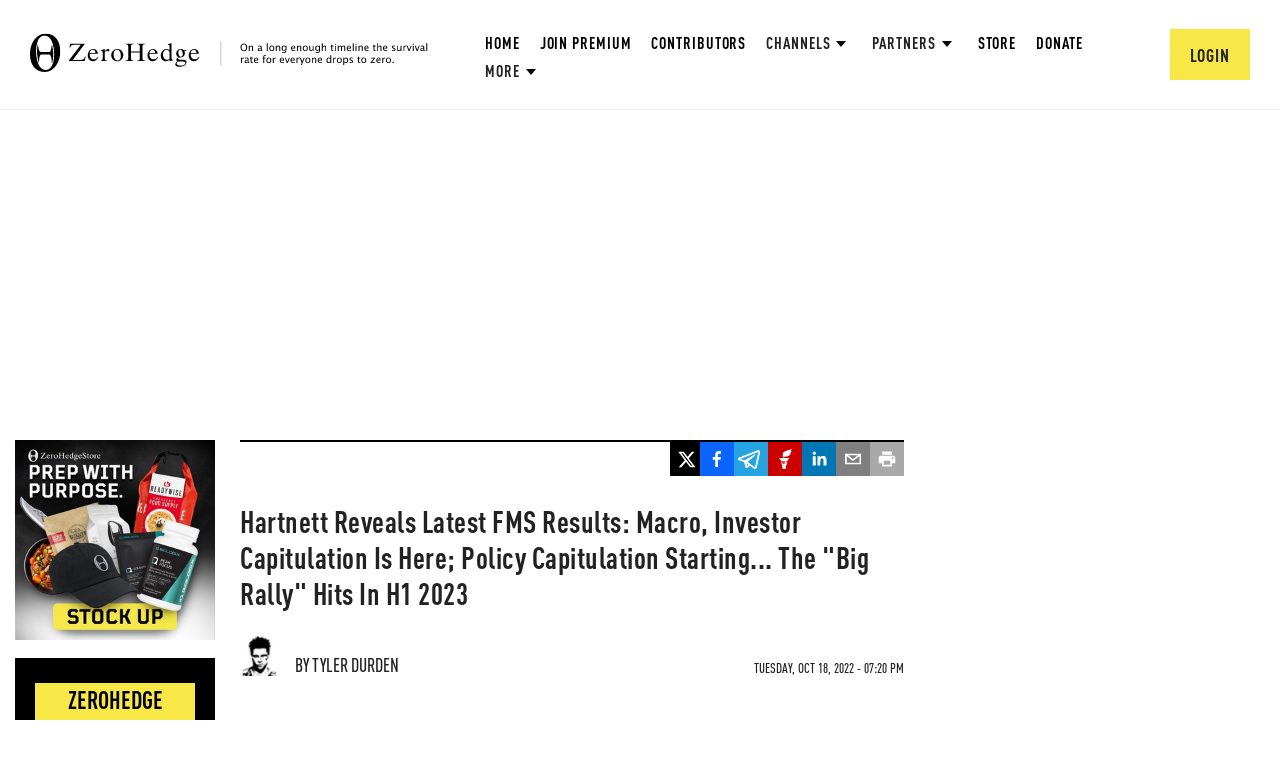

--- FILE ---
content_type: text/html; charset=utf-8
request_url: https://www.google.com/recaptcha/api2/anchor?ar=1&k=6Lf9pkArAAAAAKgScK2yiz-5_oR0SY35KUtoHodU&co=aHR0cHM6Ly93d3cuemVyb2hlZGdlLmNvbTo0NDM.&hl=en&v=PoyoqOPhxBO7pBk68S4YbpHZ&size=invisible&anchor-ms=20000&execute-ms=30000&cb=t7dr3kleqv4i
body_size: 48620
content:
<!DOCTYPE HTML><html dir="ltr" lang="en"><head><meta http-equiv="Content-Type" content="text/html; charset=UTF-8">
<meta http-equiv="X-UA-Compatible" content="IE=edge">
<title>reCAPTCHA</title>
<style type="text/css">
/* cyrillic-ext */
@font-face {
  font-family: 'Roboto';
  font-style: normal;
  font-weight: 400;
  font-stretch: 100%;
  src: url(//fonts.gstatic.com/s/roboto/v48/KFO7CnqEu92Fr1ME7kSn66aGLdTylUAMa3GUBHMdazTgWw.woff2) format('woff2');
  unicode-range: U+0460-052F, U+1C80-1C8A, U+20B4, U+2DE0-2DFF, U+A640-A69F, U+FE2E-FE2F;
}
/* cyrillic */
@font-face {
  font-family: 'Roboto';
  font-style: normal;
  font-weight: 400;
  font-stretch: 100%;
  src: url(//fonts.gstatic.com/s/roboto/v48/KFO7CnqEu92Fr1ME7kSn66aGLdTylUAMa3iUBHMdazTgWw.woff2) format('woff2');
  unicode-range: U+0301, U+0400-045F, U+0490-0491, U+04B0-04B1, U+2116;
}
/* greek-ext */
@font-face {
  font-family: 'Roboto';
  font-style: normal;
  font-weight: 400;
  font-stretch: 100%;
  src: url(//fonts.gstatic.com/s/roboto/v48/KFO7CnqEu92Fr1ME7kSn66aGLdTylUAMa3CUBHMdazTgWw.woff2) format('woff2');
  unicode-range: U+1F00-1FFF;
}
/* greek */
@font-face {
  font-family: 'Roboto';
  font-style: normal;
  font-weight: 400;
  font-stretch: 100%;
  src: url(//fonts.gstatic.com/s/roboto/v48/KFO7CnqEu92Fr1ME7kSn66aGLdTylUAMa3-UBHMdazTgWw.woff2) format('woff2');
  unicode-range: U+0370-0377, U+037A-037F, U+0384-038A, U+038C, U+038E-03A1, U+03A3-03FF;
}
/* math */
@font-face {
  font-family: 'Roboto';
  font-style: normal;
  font-weight: 400;
  font-stretch: 100%;
  src: url(//fonts.gstatic.com/s/roboto/v48/KFO7CnqEu92Fr1ME7kSn66aGLdTylUAMawCUBHMdazTgWw.woff2) format('woff2');
  unicode-range: U+0302-0303, U+0305, U+0307-0308, U+0310, U+0312, U+0315, U+031A, U+0326-0327, U+032C, U+032F-0330, U+0332-0333, U+0338, U+033A, U+0346, U+034D, U+0391-03A1, U+03A3-03A9, U+03B1-03C9, U+03D1, U+03D5-03D6, U+03F0-03F1, U+03F4-03F5, U+2016-2017, U+2034-2038, U+203C, U+2040, U+2043, U+2047, U+2050, U+2057, U+205F, U+2070-2071, U+2074-208E, U+2090-209C, U+20D0-20DC, U+20E1, U+20E5-20EF, U+2100-2112, U+2114-2115, U+2117-2121, U+2123-214F, U+2190, U+2192, U+2194-21AE, U+21B0-21E5, U+21F1-21F2, U+21F4-2211, U+2213-2214, U+2216-22FF, U+2308-230B, U+2310, U+2319, U+231C-2321, U+2336-237A, U+237C, U+2395, U+239B-23B7, U+23D0, U+23DC-23E1, U+2474-2475, U+25AF, U+25B3, U+25B7, U+25BD, U+25C1, U+25CA, U+25CC, U+25FB, U+266D-266F, U+27C0-27FF, U+2900-2AFF, U+2B0E-2B11, U+2B30-2B4C, U+2BFE, U+3030, U+FF5B, U+FF5D, U+1D400-1D7FF, U+1EE00-1EEFF;
}
/* symbols */
@font-face {
  font-family: 'Roboto';
  font-style: normal;
  font-weight: 400;
  font-stretch: 100%;
  src: url(//fonts.gstatic.com/s/roboto/v48/KFO7CnqEu92Fr1ME7kSn66aGLdTylUAMaxKUBHMdazTgWw.woff2) format('woff2');
  unicode-range: U+0001-000C, U+000E-001F, U+007F-009F, U+20DD-20E0, U+20E2-20E4, U+2150-218F, U+2190, U+2192, U+2194-2199, U+21AF, U+21E6-21F0, U+21F3, U+2218-2219, U+2299, U+22C4-22C6, U+2300-243F, U+2440-244A, U+2460-24FF, U+25A0-27BF, U+2800-28FF, U+2921-2922, U+2981, U+29BF, U+29EB, U+2B00-2BFF, U+4DC0-4DFF, U+FFF9-FFFB, U+10140-1018E, U+10190-1019C, U+101A0, U+101D0-101FD, U+102E0-102FB, U+10E60-10E7E, U+1D2C0-1D2D3, U+1D2E0-1D37F, U+1F000-1F0FF, U+1F100-1F1AD, U+1F1E6-1F1FF, U+1F30D-1F30F, U+1F315, U+1F31C, U+1F31E, U+1F320-1F32C, U+1F336, U+1F378, U+1F37D, U+1F382, U+1F393-1F39F, U+1F3A7-1F3A8, U+1F3AC-1F3AF, U+1F3C2, U+1F3C4-1F3C6, U+1F3CA-1F3CE, U+1F3D4-1F3E0, U+1F3ED, U+1F3F1-1F3F3, U+1F3F5-1F3F7, U+1F408, U+1F415, U+1F41F, U+1F426, U+1F43F, U+1F441-1F442, U+1F444, U+1F446-1F449, U+1F44C-1F44E, U+1F453, U+1F46A, U+1F47D, U+1F4A3, U+1F4B0, U+1F4B3, U+1F4B9, U+1F4BB, U+1F4BF, U+1F4C8-1F4CB, U+1F4D6, U+1F4DA, U+1F4DF, U+1F4E3-1F4E6, U+1F4EA-1F4ED, U+1F4F7, U+1F4F9-1F4FB, U+1F4FD-1F4FE, U+1F503, U+1F507-1F50B, U+1F50D, U+1F512-1F513, U+1F53E-1F54A, U+1F54F-1F5FA, U+1F610, U+1F650-1F67F, U+1F687, U+1F68D, U+1F691, U+1F694, U+1F698, U+1F6AD, U+1F6B2, U+1F6B9-1F6BA, U+1F6BC, U+1F6C6-1F6CF, U+1F6D3-1F6D7, U+1F6E0-1F6EA, U+1F6F0-1F6F3, U+1F6F7-1F6FC, U+1F700-1F7FF, U+1F800-1F80B, U+1F810-1F847, U+1F850-1F859, U+1F860-1F887, U+1F890-1F8AD, U+1F8B0-1F8BB, U+1F8C0-1F8C1, U+1F900-1F90B, U+1F93B, U+1F946, U+1F984, U+1F996, U+1F9E9, U+1FA00-1FA6F, U+1FA70-1FA7C, U+1FA80-1FA89, U+1FA8F-1FAC6, U+1FACE-1FADC, U+1FADF-1FAE9, U+1FAF0-1FAF8, U+1FB00-1FBFF;
}
/* vietnamese */
@font-face {
  font-family: 'Roboto';
  font-style: normal;
  font-weight: 400;
  font-stretch: 100%;
  src: url(//fonts.gstatic.com/s/roboto/v48/KFO7CnqEu92Fr1ME7kSn66aGLdTylUAMa3OUBHMdazTgWw.woff2) format('woff2');
  unicode-range: U+0102-0103, U+0110-0111, U+0128-0129, U+0168-0169, U+01A0-01A1, U+01AF-01B0, U+0300-0301, U+0303-0304, U+0308-0309, U+0323, U+0329, U+1EA0-1EF9, U+20AB;
}
/* latin-ext */
@font-face {
  font-family: 'Roboto';
  font-style: normal;
  font-weight: 400;
  font-stretch: 100%;
  src: url(//fonts.gstatic.com/s/roboto/v48/KFO7CnqEu92Fr1ME7kSn66aGLdTylUAMa3KUBHMdazTgWw.woff2) format('woff2');
  unicode-range: U+0100-02BA, U+02BD-02C5, U+02C7-02CC, U+02CE-02D7, U+02DD-02FF, U+0304, U+0308, U+0329, U+1D00-1DBF, U+1E00-1E9F, U+1EF2-1EFF, U+2020, U+20A0-20AB, U+20AD-20C0, U+2113, U+2C60-2C7F, U+A720-A7FF;
}
/* latin */
@font-face {
  font-family: 'Roboto';
  font-style: normal;
  font-weight: 400;
  font-stretch: 100%;
  src: url(//fonts.gstatic.com/s/roboto/v48/KFO7CnqEu92Fr1ME7kSn66aGLdTylUAMa3yUBHMdazQ.woff2) format('woff2');
  unicode-range: U+0000-00FF, U+0131, U+0152-0153, U+02BB-02BC, U+02C6, U+02DA, U+02DC, U+0304, U+0308, U+0329, U+2000-206F, U+20AC, U+2122, U+2191, U+2193, U+2212, U+2215, U+FEFF, U+FFFD;
}
/* cyrillic-ext */
@font-face {
  font-family: 'Roboto';
  font-style: normal;
  font-weight: 500;
  font-stretch: 100%;
  src: url(//fonts.gstatic.com/s/roboto/v48/KFO7CnqEu92Fr1ME7kSn66aGLdTylUAMa3GUBHMdazTgWw.woff2) format('woff2');
  unicode-range: U+0460-052F, U+1C80-1C8A, U+20B4, U+2DE0-2DFF, U+A640-A69F, U+FE2E-FE2F;
}
/* cyrillic */
@font-face {
  font-family: 'Roboto';
  font-style: normal;
  font-weight: 500;
  font-stretch: 100%;
  src: url(//fonts.gstatic.com/s/roboto/v48/KFO7CnqEu92Fr1ME7kSn66aGLdTylUAMa3iUBHMdazTgWw.woff2) format('woff2');
  unicode-range: U+0301, U+0400-045F, U+0490-0491, U+04B0-04B1, U+2116;
}
/* greek-ext */
@font-face {
  font-family: 'Roboto';
  font-style: normal;
  font-weight: 500;
  font-stretch: 100%;
  src: url(//fonts.gstatic.com/s/roboto/v48/KFO7CnqEu92Fr1ME7kSn66aGLdTylUAMa3CUBHMdazTgWw.woff2) format('woff2');
  unicode-range: U+1F00-1FFF;
}
/* greek */
@font-face {
  font-family: 'Roboto';
  font-style: normal;
  font-weight: 500;
  font-stretch: 100%;
  src: url(//fonts.gstatic.com/s/roboto/v48/KFO7CnqEu92Fr1ME7kSn66aGLdTylUAMa3-UBHMdazTgWw.woff2) format('woff2');
  unicode-range: U+0370-0377, U+037A-037F, U+0384-038A, U+038C, U+038E-03A1, U+03A3-03FF;
}
/* math */
@font-face {
  font-family: 'Roboto';
  font-style: normal;
  font-weight: 500;
  font-stretch: 100%;
  src: url(//fonts.gstatic.com/s/roboto/v48/KFO7CnqEu92Fr1ME7kSn66aGLdTylUAMawCUBHMdazTgWw.woff2) format('woff2');
  unicode-range: U+0302-0303, U+0305, U+0307-0308, U+0310, U+0312, U+0315, U+031A, U+0326-0327, U+032C, U+032F-0330, U+0332-0333, U+0338, U+033A, U+0346, U+034D, U+0391-03A1, U+03A3-03A9, U+03B1-03C9, U+03D1, U+03D5-03D6, U+03F0-03F1, U+03F4-03F5, U+2016-2017, U+2034-2038, U+203C, U+2040, U+2043, U+2047, U+2050, U+2057, U+205F, U+2070-2071, U+2074-208E, U+2090-209C, U+20D0-20DC, U+20E1, U+20E5-20EF, U+2100-2112, U+2114-2115, U+2117-2121, U+2123-214F, U+2190, U+2192, U+2194-21AE, U+21B0-21E5, U+21F1-21F2, U+21F4-2211, U+2213-2214, U+2216-22FF, U+2308-230B, U+2310, U+2319, U+231C-2321, U+2336-237A, U+237C, U+2395, U+239B-23B7, U+23D0, U+23DC-23E1, U+2474-2475, U+25AF, U+25B3, U+25B7, U+25BD, U+25C1, U+25CA, U+25CC, U+25FB, U+266D-266F, U+27C0-27FF, U+2900-2AFF, U+2B0E-2B11, U+2B30-2B4C, U+2BFE, U+3030, U+FF5B, U+FF5D, U+1D400-1D7FF, U+1EE00-1EEFF;
}
/* symbols */
@font-face {
  font-family: 'Roboto';
  font-style: normal;
  font-weight: 500;
  font-stretch: 100%;
  src: url(//fonts.gstatic.com/s/roboto/v48/KFO7CnqEu92Fr1ME7kSn66aGLdTylUAMaxKUBHMdazTgWw.woff2) format('woff2');
  unicode-range: U+0001-000C, U+000E-001F, U+007F-009F, U+20DD-20E0, U+20E2-20E4, U+2150-218F, U+2190, U+2192, U+2194-2199, U+21AF, U+21E6-21F0, U+21F3, U+2218-2219, U+2299, U+22C4-22C6, U+2300-243F, U+2440-244A, U+2460-24FF, U+25A0-27BF, U+2800-28FF, U+2921-2922, U+2981, U+29BF, U+29EB, U+2B00-2BFF, U+4DC0-4DFF, U+FFF9-FFFB, U+10140-1018E, U+10190-1019C, U+101A0, U+101D0-101FD, U+102E0-102FB, U+10E60-10E7E, U+1D2C0-1D2D3, U+1D2E0-1D37F, U+1F000-1F0FF, U+1F100-1F1AD, U+1F1E6-1F1FF, U+1F30D-1F30F, U+1F315, U+1F31C, U+1F31E, U+1F320-1F32C, U+1F336, U+1F378, U+1F37D, U+1F382, U+1F393-1F39F, U+1F3A7-1F3A8, U+1F3AC-1F3AF, U+1F3C2, U+1F3C4-1F3C6, U+1F3CA-1F3CE, U+1F3D4-1F3E0, U+1F3ED, U+1F3F1-1F3F3, U+1F3F5-1F3F7, U+1F408, U+1F415, U+1F41F, U+1F426, U+1F43F, U+1F441-1F442, U+1F444, U+1F446-1F449, U+1F44C-1F44E, U+1F453, U+1F46A, U+1F47D, U+1F4A3, U+1F4B0, U+1F4B3, U+1F4B9, U+1F4BB, U+1F4BF, U+1F4C8-1F4CB, U+1F4D6, U+1F4DA, U+1F4DF, U+1F4E3-1F4E6, U+1F4EA-1F4ED, U+1F4F7, U+1F4F9-1F4FB, U+1F4FD-1F4FE, U+1F503, U+1F507-1F50B, U+1F50D, U+1F512-1F513, U+1F53E-1F54A, U+1F54F-1F5FA, U+1F610, U+1F650-1F67F, U+1F687, U+1F68D, U+1F691, U+1F694, U+1F698, U+1F6AD, U+1F6B2, U+1F6B9-1F6BA, U+1F6BC, U+1F6C6-1F6CF, U+1F6D3-1F6D7, U+1F6E0-1F6EA, U+1F6F0-1F6F3, U+1F6F7-1F6FC, U+1F700-1F7FF, U+1F800-1F80B, U+1F810-1F847, U+1F850-1F859, U+1F860-1F887, U+1F890-1F8AD, U+1F8B0-1F8BB, U+1F8C0-1F8C1, U+1F900-1F90B, U+1F93B, U+1F946, U+1F984, U+1F996, U+1F9E9, U+1FA00-1FA6F, U+1FA70-1FA7C, U+1FA80-1FA89, U+1FA8F-1FAC6, U+1FACE-1FADC, U+1FADF-1FAE9, U+1FAF0-1FAF8, U+1FB00-1FBFF;
}
/* vietnamese */
@font-face {
  font-family: 'Roboto';
  font-style: normal;
  font-weight: 500;
  font-stretch: 100%;
  src: url(//fonts.gstatic.com/s/roboto/v48/KFO7CnqEu92Fr1ME7kSn66aGLdTylUAMa3OUBHMdazTgWw.woff2) format('woff2');
  unicode-range: U+0102-0103, U+0110-0111, U+0128-0129, U+0168-0169, U+01A0-01A1, U+01AF-01B0, U+0300-0301, U+0303-0304, U+0308-0309, U+0323, U+0329, U+1EA0-1EF9, U+20AB;
}
/* latin-ext */
@font-face {
  font-family: 'Roboto';
  font-style: normal;
  font-weight: 500;
  font-stretch: 100%;
  src: url(//fonts.gstatic.com/s/roboto/v48/KFO7CnqEu92Fr1ME7kSn66aGLdTylUAMa3KUBHMdazTgWw.woff2) format('woff2');
  unicode-range: U+0100-02BA, U+02BD-02C5, U+02C7-02CC, U+02CE-02D7, U+02DD-02FF, U+0304, U+0308, U+0329, U+1D00-1DBF, U+1E00-1E9F, U+1EF2-1EFF, U+2020, U+20A0-20AB, U+20AD-20C0, U+2113, U+2C60-2C7F, U+A720-A7FF;
}
/* latin */
@font-face {
  font-family: 'Roboto';
  font-style: normal;
  font-weight: 500;
  font-stretch: 100%;
  src: url(//fonts.gstatic.com/s/roboto/v48/KFO7CnqEu92Fr1ME7kSn66aGLdTylUAMa3yUBHMdazQ.woff2) format('woff2');
  unicode-range: U+0000-00FF, U+0131, U+0152-0153, U+02BB-02BC, U+02C6, U+02DA, U+02DC, U+0304, U+0308, U+0329, U+2000-206F, U+20AC, U+2122, U+2191, U+2193, U+2212, U+2215, U+FEFF, U+FFFD;
}
/* cyrillic-ext */
@font-face {
  font-family: 'Roboto';
  font-style: normal;
  font-weight: 900;
  font-stretch: 100%;
  src: url(//fonts.gstatic.com/s/roboto/v48/KFO7CnqEu92Fr1ME7kSn66aGLdTylUAMa3GUBHMdazTgWw.woff2) format('woff2');
  unicode-range: U+0460-052F, U+1C80-1C8A, U+20B4, U+2DE0-2DFF, U+A640-A69F, U+FE2E-FE2F;
}
/* cyrillic */
@font-face {
  font-family: 'Roboto';
  font-style: normal;
  font-weight: 900;
  font-stretch: 100%;
  src: url(//fonts.gstatic.com/s/roboto/v48/KFO7CnqEu92Fr1ME7kSn66aGLdTylUAMa3iUBHMdazTgWw.woff2) format('woff2');
  unicode-range: U+0301, U+0400-045F, U+0490-0491, U+04B0-04B1, U+2116;
}
/* greek-ext */
@font-face {
  font-family: 'Roboto';
  font-style: normal;
  font-weight: 900;
  font-stretch: 100%;
  src: url(//fonts.gstatic.com/s/roboto/v48/KFO7CnqEu92Fr1ME7kSn66aGLdTylUAMa3CUBHMdazTgWw.woff2) format('woff2');
  unicode-range: U+1F00-1FFF;
}
/* greek */
@font-face {
  font-family: 'Roboto';
  font-style: normal;
  font-weight: 900;
  font-stretch: 100%;
  src: url(//fonts.gstatic.com/s/roboto/v48/KFO7CnqEu92Fr1ME7kSn66aGLdTylUAMa3-UBHMdazTgWw.woff2) format('woff2');
  unicode-range: U+0370-0377, U+037A-037F, U+0384-038A, U+038C, U+038E-03A1, U+03A3-03FF;
}
/* math */
@font-face {
  font-family: 'Roboto';
  font-style: normal;
  font-weight: 900;
  font-stretch: 100%;
  src: url(//fonts.gstatic.com/s/roboto/v48/KFO7CnqEu92Fr1ME7kSn66aGLdTylUAMawCUBHMdazTgWw.woff2) format('woff2');
  unicode-range: U+0302-0303, U+0305, U+0307-0308, U+0310, U+0312, U+0315, U+031A, U+0326-0327, U+032C, U+032F-0330, U+0332-0333, U+0338, U+033A, U+0346, U+034D, U+0391-03A1, U+03A3-03A9, U+03B1-03C9, U+03D1, U+03D5-03D6, U+03F0-03F1, U+03F4-03F5, U+2016-2017, U+2034-2038, U+203C, U+2040, U+2043, U+2047, U+2050, U+2057, U+205F, U+2070-2071, U+2074-208E, U+2090-209C, U+20D0-20DC, U+20E1, U+20E5-20EF, U+2100-2112, U+2114-2115, U+2117-2121, U+2123-214F, U+2190, U+2192, U+2194-21AE, U+21B0-21E5, U+21F1-21F2, U+21F4-2211, U+2213-2214, U+2216-22FF, U+2308-230B, U+2310, U+2319, U+231C-2321, U+2336-237A, U+237C, U+2395, U+239B-23B7, U+23D0, U+23DC-23E1, U+2474-2475, U+25AF, U+25B3, U+25B7, U+25BD, U+25C1, U+25CA, U+25CC, U+25FB, U+266D-266F, U+27C0-27FF, U+2900-2AFF, U+2B0E-2B11, U+2B30-2B4C, U+2BFE, U+3030, U+FF5B, U+FF5D, U+1D400-1D7FF, U+1EE00-1EEFF;
}
/* symbols */
@font-face {
  font-family: 'Roboto';
  font-style: normal;
  font-weight: 900;
  font-stretch: 100%;
  src: url(//fonts.gstatic.com/s/roboto/v48/KFO7CnqEu92Fr1ME7kSn66aGLdTylUAMaxKUBHMdazTgWw.woff2) format('woff2');
  unicode-range: U+0001-000C, U+000E-001F, U+007F-009F, U+20DD-20E0, U+20E2-20E4, U+2150-218F, U+2190, U+2192, U+2194-2199, U+21AF, U+21E6-21F0, U+21F3, U+2218-2219, U+2299, U+22C4-22C6, U+2300-243F, U+2440-244A, U+2460-24FF, U+25A0-27BF, U+2800-28FF, U+2921-2922, U+2981, U+29BF, U+29EB, U+2B00-2BFF, U+4DC0-4DFF, U+FFF9-FFFB, U+10140-1018E, U+10190-1019C, U+101A0, U+101D0-101FD, U+102E0-102FB, U+10E60-10E7E, U+1D2C0-1D2D3, U+1D2E0-1D37F, U+1F000-1F0FF, U+1F100-1F1AD, U+1F1E6-1F1FF, U+1F30D-1F30F, U+1F315, U+1F31C, U+1F31E, U+1F320-1F32C, U+1F336, U+1F378, U+1F37D, U+1F382, U+1F393-1F39F, U+1F3A7-1F3A8, U+1F3AC-1F3AF, U+1F3C2, U+1F3C4-1F3C6, U+1F3CA-1F3CE, U+1F3D4-1F3E0, U+1F3ED, U+1F3F1-1F3F3, U+1F3F5-1F3F7, U+1F408, U+1F415, U+1F41F, U+1F426, U+1F43F, U+1F441-1F442, U+1F444, U+1F446-1F449, U+1F44C-1F44E, U+1F453, U+1F46A, U+1F47D, U+1F4A3, U+1F4B0, U+1F4B3, U+1F4B9, U+1F4BB, U+1F4BF, U+1F4C8-1F4CB, U+1F4D6, U+1F4DA, U+1F4DF, U+1F4E3-1F4E6, U+1F4EA-1F4ED, U+1F4F7, U+1F4F9-1F4FB, U+1F4FD-1F4FE, U+1F503, U+1F507-1F50B, U+1F50D, U+1F512-1F513, U+1F53E-1F54A, U+1F54F-1F5FA, U+1F610, U+1F650-1F67F, U+1F687, U+1F68D, U+1F691, U+1F694, U+1F698, U+1F6AD, U+1F6B2, U+1F6B9-1F6BA, U+1F6BC, U+1F6C6-1F6CF, U+1F6D3-1F6D7, U+1F6E0-1F6EA, U+1F6F0-1F6F3, U+1F6F7-1F6FC, U+1F700-1F7FF, U+1F800-1F80B, U+1F810-1F847, U+1F850-1F859, U+1F860-1F887, U+1F890-1F8AD, U+1F8B0-1F8BB, U+1F8C0-1F8C1, U+1F900-1F90B, U+1F93B, U+1F946, U+1F984, U+1F996, U+1F9E9, U+1FA00-1FA6F, U+1FA70-1FA7C, U+1FA80-1FA89, U+1FA8F-1FAC6, U+1FACE-1FADC, U+1FADF-1FAE9, U+1FAF0-1FAF8, U+1FB00-1FBFF;
}
/* vietnamese */
@font-face {
  font-family: 'Roboto';
  font-style: normal;
  font-weight: 900;
  font-stretch: 100%;
  src: url(//fonts.gstatic.com/s/roboto/v48/KFO7CnqEu92Fr1ME7kSn66aGLdTylUAMa3OUBHMdazTgWw.woff2) format('woff2');
  unicode-range: U+0102-0103, U+0110-0111, U+0128-0129, U+0168-0169, U+01A0-01A1, U+01AF-01B0, U+0300-0301, U+0303-0304, U+0308-0309, U+0323, U+0329, U+1EA0-1EF9, U+20AB;
}
/* latin-ext */
@font-face {
  font-family: 'Roboto';
  font-style: normal;
  font-weight: 900;
  font-stretch: 100%;
  src: url(//fonts.gstatic.com/s/roboto/v48/KFO7CnqEu92Fr1ME7kSn66aGLdTylUAMa3KUBHMdazTgWw.woff2) format('woff2');
  unicode-range: U+0100-02BA, U+02BD-02C5, U+02C7-02CC, U+02CE-02D7, U+02DD-02FF, U+0304, U+0308, U+0329, U+1D00-1DBF, U+1E00-1E9F, U+1EF2-1EFF, U+2020, U+20A0-20AB, U+20AD-20C0, U+2113, U+2C60-2C7F, U+A720-A7FF;
}
/* latin */
@font-face {
  font-family: 'Roboto';
  font-style: normal;
  font-weight: 900;
  font-stretch: 100%;
  src: url(//fonts.gstatic.com/s/roboto/v48/KFO7CnqEu92Fr1ME7kSn66aGLdTylUAMa3yUBHMdazQ.woff2) format('woff2');
  unicode-range: U+0000-00FF, U+0131, U+0152-0153, U+02BB-02BC, U+02C6, U+02DA, U+02DC, U+0304, U+0308, U+0329, U+2000-206F, U+20AC, U+2122, U+2191, U+2193, U+2212, U+2215, U+FEFF, U+FFFD;
}

</style>
<link rel="stylesheet" type="text/css" href="https://www.gstatic.com/recaptcha/releases/PoyoqOPhxBO7pBk68S4YbpHZ/styles__ltr.css">
<script nonce="LiSQ9PGb33WRFoRjhFjOrA" type="text/javascript">window['__recaptcha_api'] = 'https://www.google.com/recaptcha/api2/';</script>
<script type="text/javascript" src="https://www.gstatic.com/recaptcha/releases/PoyoqOPhxBO7pBk68S4YbpHZ/recaptcha__en.js" nonce="LiSQ9PGb33WRFoRjhFjOrA">
      
    </script></head>
<body><div id="rc-anchor-alert" class="rc-anchor-alert"></div>
<input type="hidden" id="recaptcha-token" value="[base64]">
<script type="text/javascript" nonce="LiSQ9PGb33WRFoRjhFjOrA">
      recaptcha.anchor.Main.init("[\x22ainput\x22,[\x22bgdata\x22,\x22\x22,\[base64]/[base64]/[base64]/bmV3IHJbeF0oY1swXSk6RT09Mj9uZXcgclt4XShjWzBdLGNbMV0pOkU9PTM/bmV3IHJbeF0oY1swXSxjWzFdLGNbMl0pOkU9PTQ/[base64]/[base64]/[base64]/[base64]/[base64]/[base64]/[base64]/[base64]\x22,\[base64]\x22,\x22w4/ChhXDuFIXMsO/wq95VsO/w6fDksKpwqtAAX0DwoXCrsOWbihMVjHCqj4fY8O3S8KcKXlDw7rDsybDk8K4fcORcMKnNcOxWsKMJ8OhwpdJwpxtMADDgCcZKGnDrBHDvgEFwrUuAQ59RTULHxfCvsKwQMOPCsKuw4zDoS/CqhzDrMOKwqPDh2xEw7HCkcO7w4QNNMKeZsOfwp/CoDzClSTDhD83TsK1YHfDtw5/FMKyw6kSw7lyecK6UzIgw5rCkSt1bzkNw4PDhsKhHy/ChsOswqzDi8OMw6gdG1ZGwqjCvMKyw6JkP8KDw5jDk8KEJ8Kow5jCocK2wqbCslU+EsKGwoZRw59AIsKrwrTCo8KWPxHCo8OXXBrCkMKzDAHChcKgwqXCnHbDpBXClcOJwp1Kw4PCp8OqJ13DqyrCv1/DksOpwq3DmD3DsmM3w7AkLMOPZcOiw6jDgSvDuBDDrgLDih97FkUDwo4iwpvClTswXsOnF8OZw5VDTB8Swr4lXGbDiw/DgcOJw6rDhcKTwrQEwrBew4pfQ8O9wrYnwqbDiMKdw5IJw4/CpcKXVcODb8OtJsOQKjkDwogHw7VKB8OBwosbdhvDjMKKBMKOaTXCv8O8wpzDtTDCrcK4w5spwoo0wqEow4bCsxcRPsKpQm1iDsKDw5ZqET0/woPCiyHCsyVBw5vDoFfDvWvCqFNVw7E7wrzDs1tVNm7DtX3CgcK5w5Rxw6NlPsKkw5TDl1vDlcONwo9Ww63Dk8Orw4nCjj7DvsKPw5UERcOSfDPCo8O3w5dnYltzw5gLfcOhwp7CqHTDkcOMw5PCnSzCpMO0VELDsWDCgz/CqxpOFMKJacK7SsKUXMK7w5h0QsKIZVFuwohSI8KOw6HDigkMF2FheWAWw5TDsMKVw7wueMOiBA8afgxgcsKLCUtSJC9dBTB7wpQ+fsO3w7cgwqvCtcONwqxZZT5FBsKew5h1wpzDj8O2TcODQ8Olw5/CgsKNP1gJwpnCp8KCAsKKd8KqworCssOaw4plc2swUMOIRRtUFUQjw53CsMKreHFTVnN4C8K9wpxtw6l8w5YWwow/w6PCiUAqBcO4w7QdVMOFwpXDmAI+w6/Dl3jClcKMd0rCkcOAVTgSw65uw51Fw5paV8KKf8OnK3rCr8O5H8KfXzIVU8OBwrY5w6VbL8OsQVApwpXCokYyCcKCLEvDmkDDisKdw7nCsUNdbMKlJcK9KDPDh8OSPRnChcObX1LCpcKNSUfDosKcKwrChhfDlzjCtwvDnXzDvCEhwrHCosO/[base64]/akTCs2UQw61HCl7DsVkQCWLCi8K3EcOww5nCjF4Nw7A6w7M5wpPDnhkkwqrDvsO/w454wovDkMKlwqsaCMO0wrDDjgkvSsKEHsOOLSYXw5pyWyXDq8OhbsKCw4tRUsKObU/DuXjCncKQwrfCs8KVwpVbe8Kke8K0wo7DusKMw7hOw5bCohnCncKUwpcaHQ5lBDwxwpfCtcKFY8OqS8KvJC/CujrCpsK+w7k9wqMwOcKjfj1Zw4vCssKzTFpMXTLCi8KWGFnDr0ALWsOIKsK1SVQIwqzDt8Otwo/[base64]/DoMKywpdbOcKmF1/[base64]/DmcKdw7DCgsO4HsOnwrTDoMKHwqdab8K+XidUw6bCs8Oywp3CtVkrOhUPEsKTJ0jCsMKhaQnDqMKZw6vDl8KXw4DCgMO7R8Ocw6nDlsOcQ8KNAcKmwq0GJEfCgUhrUsKKw4vDpMKaW8OMc8Oqw4MVKnvCjz3DsBdEGSN/UCRbAnEgwociw5cvworCi8K/AsK/w5jDk09EJV8df8KGdQ/[base64]/CicOWwqJ+WQVDwpgswqYRKFXCk8KqUmdkRmpbwqnCi8O0VAjCqX3Cvkc8T8KMfMKzwoE8worCgsOcw5XCv8O3w4IqPcK/wrJrGsKBw6jCtWzCscOQwpvCvnlRw5XCr2XCmwrDmsO+USnDkGhowqvCpBo7w4/DksKEw7TDuGrCgsO4w4l2wprDpEzCncOnPBsOw5XDlC/DqMKpesOQVsOTNTTCn1F3esK+K8OsCjLCksOaw6lOJ2bDvGYzQMKFw43DvMKYEcOKEsOOGMKUw6PCgE/DnhjCpsKMacKnwo1zw4PDnw9DfE/DujbCm1BOUnRiwp/Dgn3CosOgcSrCnsK9aMKmbMKiSUvDlcK+wrTDm8KDIR/CskLDnG48w4PCjsKRw7rCusK4woRYXAbCscKewptvK8Oiw7zDjADDuMOBwrLDt2RITMO+wpE1KMK2wq7DqCd8FmvCoG0Aw5fCg8KOw6wiBwHCnAklw6DDuUtaFhvDgjpvb8O9w7pALcOlMDJJw5XDqcKKw7XDgsOAw7XDiW/DiMKLwpjDjUnDncORw7XCmcK3w4VAFzXDpMOew6bDgcODCAAyGG7DjsOLw5YxWcORV8OAw5hLUcKjw7x+wrrCucOiw53Dr8KcwovDh1fCkDrCj3DCk8O/[base64]/[base64]/[base64]/CjW3Di8K7PC4qw7lRwq3DmsK3wpDDnMORw5ZDw4bCrsO8GkTCuzzCsHFFAMO7Q8OaB3l/PRfDtUQ5w78Qw7LDuU4VwpAww4xXKDjDmMKUwq/[base64]/Dv27DssONUxDDtChLIcK8wonCq3PDm8Khw51tRxbCscOiwp7DuwAmw6XDhFXDkMO+w5TChynDn1jDssOdw5RvK8KWHcK7w4I6QVzCsUcyLsOQwpArwrvDq0LDlE/Dg8OMwprDi2bCgsKJw6bDicKjY3YUC8Kpw4XCk8OAF1DDolHDpMKnd2bDqMK5C8K9wpHDllHDq8Olw7DChQRUw5Qhw5jDk8OEwq/CqjZTUC7Ci33DqcKpDMKyEjN5AQw2UsKywqxVwrvCv1IOw4l1woFDLWpgw7o1Rl/Cv37Dv1o6w6pdw5zDuMO4cMOiAlkBw7zCkcKXLSh/w7spw5RJJB/[base64]/BG7Cti8RSsOvw7PCusOBw5vChsKDwoTCjMKsdU/[base64]/CmcOUwpBnFD/DgzXDksKzw7XDqxbDpsOTPCHDksK8HsKNU8KHwrHCqRbCmsK6w7DCsELDp8O8w4LDkMO7w7VPw6kDOcOrbAXCosKewpLCpT3CpMOLw4fCoyQGLsOmwq/DoA3CtCPCgsKyExTDvDDCuMKKSE3CtwcoQ8K6w5fDoA48LyjCscKXwqceCxNvwrTCkTHCkWBbEgZbw4vClVoYbnEeASDCpwYAw4nDo0/[base64]/[base64]/[base64]/w5YKw63Cp8Kewqh7RUnCm2hzw5MCwrDDssKoP2MwwrXCgH4aHF8Rw7TDmMKOR8OEw43DhcOEwrDDq8KtwogGwrdgNSVXSsOUwqXDkwcdwp3DtcKGf8KUwpnDoMKWwqbCscOUwpfCs8O2woDCkzLCj17CscKuwqlBVsOIwqkQNkbDswk+OAnDocO8U8KPacO/[base64]/Cll9Xd3Zqw7pkPcOFw7pbwotCwq7DlsKRQcOFKxnCnnLDpEPCocOXewYyw5XCpMOBc1fCpEINwrXCrMKBw5vDqVcLwpU6BmXCtsOpwoR/wrJywp49woDCqB3Dm8O4fQ3DtXA2Oj7Cl8O0w6/CnsKpaU1Mw7fDrcOxwrtBw44AwpEDGyPDlmfDs8KiwpbDgsKWw50Xw5bCsBjClDR7w5PCosKnbx18w4AWw4TCuUAtK8OYacKjDsOob8OvwqTDlk/DqsOsw7TDnlQKaMO8D8OXIEbDjSl/Y8KQfMKbwpnDqHkKejLDlsK+wqnDu8KGwrg8H1nDvDPCiXoBH0w4wqMNEMKuw5vDj8KSw5/[base64]/Dv8OWwrlFw6vCjcOcwo3Do8O7wpXCgsOJwq3DvcOww44MblJzdVHCrsKMNjV2wqUcwr0twrvCsQLCpcOvAC3CqkjCqUjCk2NNeAPDriBpegocw4MFw7kFajXCvMO5w7fDscOzMR9uwpNXO8K3w5JNwphHS8K/w7vChw4Uw4tIworCoxZzwo5ywrDDrgDDgkbCvsOww5fCnsKSaMOswqnDiGsnwrY5w554wp1UOMOQw5pLDV18ESfDrmbCtMOow4TCrzTDu8K8RAHDn8K5woPCqMOKw5fCv8KYw7A9w5lJwpNJY2NUw6EKw4cGwqLCv3LCnlt/fAlTworCixZRw5vCvcO0w5bDvV4MD8KKwpYIw5PCh8KtVMOCKVXCiCbDoTPCkR0WwoFYwqzDkWdLX8OtKsK9eMKgwrleHyRZbjXDnsOHeE9wwq3Cn1zCuDfCt8O+G8O2w74PwqtYwpcLw5vCknLCni0pVVxiGXDDhEnCpzrDmDhsL8KVwoVrw5/DunfCp8Kuw6rDgcKaZxPCosK9w7kEwrvClsK/wptXb8KJcMO0wqfCo8Oawpp4wpExPcKuwr/CosO8HsK9w58oCMO6wrspQXzDgSnDqsOvQMO5bcO2wpzDswMbcsOUTMO/[base64]/CnGl4wpR9CmvCucK/[base64]/ClhbCvi3CsgrDpMOowqt+EMOsHsKGPcKdw6J2w7plwrlaw59lw7JEwoVkXSIfKsKkwqxMw4fDti5tB3UOwrLClloiwrYzw5ZAw6bCsMOsw6zCuRZJw7IVHMKBNMOSZcKMTsO/[base64]/CgR/[base64]/CuhxpwotZw6vDqUMZMQ9ITcOgSDl4w5LCgH/CgMKtw4F6wpnCgMKTw63DicOPw657wqfCug9/w4bCn8KBw6XCvsOsw6/DlDAKwoxaw5bDi8Ovwp3DjhzCisOGw6sdDQMcAUDDt3FITCrDtRjCqhVLc8OBwrbDvW/CvGlFOsKsw5lMCsOfLQrCtMOZwq5zK8OBLyPCtMOdwonDicOUwpHCjRXDm0omcVIhw4LDvsOCCMKzSEhRA8Ouw7Vyw7bCtcOOwqTDpsKbwpfDrcOJD1rCoX0AwqxowoDDtMKBbDHDviYIwoQuw53DjcOkw5HCjVEbwovCjAkBwp9sBXTDtMK0w7/CrcOFFzVneG4JworCicO7IkDDn0RbwrfDoX5nw7HDt8O8bW3CiRvCqlzCgTzDj8KPT8KXwopeBcK/csOUw68OAMKMwoxlAcKCw4JjBCbDu8KuPsOdw5VOw5hvEsK6wq/Dh8OfwofCiMK+awt1f19Nwo5IVFbCi2R/[base64]/Cp8Kiwog1HCV2wrLCunvDscKnTsKfwpRmfz7DrCbCj05Fwq9MIi48w5dxw43CoMKDDVzDrn/CgcOyOTzDnXHCvsOpwqtSw5LDqsOiODjDixocGB/[base64]/[base64]/bsOHIMKxfDLDqQthCzQkwpN2w7EeHVgqOXIQw4fCkMOMccOgw5DDjMOzWsKpwrbCsRwwf8KuwpgKwqtuSlPDinDCp8OKwoTCtsKAwpvDkXcDw6XDk2FLw6YfGEcxdMO4U8KHZ8OxwrvCr8O2wo/DlMKxXGUQw4AfVMOkwqnCp3wyaMOFBcOYf8O7w4TCkMONwq7DkmMtFMKXasKtH34uwpjCicOQB8KePsK/T2Mzw4TClBR0PTISw6vCkUnDgcOzw4XDh1zDpcOUNxLDvcKkKMKhw7LCvnREacKbAcOnIMKhOMOtw5jCtHHCtMOTZFlfwqowHsOuCm8/KsKwMcOZw63DusK0w6nCs8O+L8K8XRNCw4TCr8OUw5NIwofCoHXCnMOHw4bCjF/CujzDkn4SwqTCv2d8w7TClTLDvjV8wo/Dq3nDmcOzVUDDnMKjwqlwRsOuEUgOMcKTw4VYw5XDnMKTw4bCiBAcesOfw5bDhMKkwqV7wrtye8K7bFDDjGzDisOWwoLChcK4w5cFwrvDpEHCjyfClMKQw6doRHNkeF/ChF7CoxrCs8KJwo/Di8OTLsO6acKpwrkaBcKbwqJuw6dcw4NrwpZkdMO9w6XCgBXClMKCY082PsKHwqbDkC51wrNuVMKRNsOyei7CtXpLMmvCmi4lw6JFY8KxDsKFw6LDu13Dgz7CvsKHXcOuwojClT/CqXTCjEfCpyhmL8KBwr3CqCsdwodtw4nCq34PKFg1NgMsw4bDnw7Dg8O/djfCusKEaCRgwqAJwptpwo1Qw6jDqkw7w5fDqDnCocOOCkTCpCA8wrrCoDQ+H3jDuj8iTMOodVTCsEwvw7LDlsKTwpw7SUHClEE7P8K4LcOdwqHDtCzCnnXDu8OlZsKSw6rDn8OLw7xxPS/Dk8K8WMKVw6xEDsODw7NhwpbDmsOdZ8Kzw7kiwqwLS8OIZRPDs8OxwoFFwozCnMKxwrPDu8O0CAfDosKMMRnCkUrCrETCoMO7w7QwSsOfS0BvMQt6E0s1w5HCkQQdw6LDmE/DhcOaw5A3w7rCuyERCgvDjBgjG2/[base64]/SsO5w4zDkMOLC8KmKsKnacKbw7UkM3dhwoJQAl7CkhvCpsKew647wr83wqU/AXXCqcK/bgM8wojChMK5woY3wqfDksOiw798Xl4Lw6Maw7rCicKzZ8OOwrBTXsKYw7tWK8O9w5UXKzPCmBjCiQvCsMKpeMKmw5PDqjRfw6kZw4w+wotxw7hnw5p6wpFSwrDCtzzClyPCsjLCq3Zhw4xYacKywp5qE3xpGDYOw6NZwrITwoHCiklmQsK/c8K4d8KAw7nDvVRyCsOuwovCh8K4w5bCt8Kuw5LDtV1fwpsZMjTCjcKZw4IZEcKsdXtvwqQFcMOjwrfCpmUIwqnCjTnDnsO8w5kKFT/DqMOgwr8cZj3DjcKOJsOHTcOjw7srw6ohC0nDkcOpAsOTOsOMOlvCsGMUw6PCncOiPXjCnWrCsCFrw7XCuh9HLMOrEsOOwp7Cvno0wrXDp0PDrWrCiTrDslnCo2vCnMKIwrEFBMKmXmjCqz7CgcOad8OrfkTDi0rDuXPDngTCoMObejp3wq0Gw7nDu8K3wrfDiX/CpsKmw63CkcK6JDLChRHCvMO1e8KVWcO0dMKQSMKTw4DDv8O/w5NlchrCqR/Ch8KeSsKcw7bDo8OaIUN+V8O6w5AbeCUFw59tWxLDm8O+BcOOw5o2ccO+w7wtwonDk8KRw6fDlsOTwqHClcOTYWrCngwXwoPDtx3CgVvCgcOmB8OTw4ZRLsKyw5ZMSMObw5ZRIGITw7BIw7DCicKYwrfCqMOATDlyY8OrwobCrTrCpMOYQsOmwrPDrcOhw6rCtg/[base64]/[base64]/CgTIew6Jcwp3DvMO+NwlGw6wnwq7DnMOow596IU3Dq8OhPcO7J8K9KHwGZ3oXXMOrw7QeFifCjsKyB8KnZsK3wqTCpsOywrNVE8KfDsKWEzVMecKFZ8KDPsKAw5cXHcOVwrrDucODUl7Dp3/DssKmOsKbwqQcw4nDisOSw73CpcOwJTHDpMO6LVXDncKkw7DCicKaZUbCucKufcKBwpA1woLCtcKuSxfCiHNjaMK3wr/CpR7Cl3hDU1DDhcO+ZS7ClFTCisOZCgYaODPDpgDCucOPYFLDmVzDqcKgcMOkwoMfw5TDlsKPwqpAw6XCsi1lwoLClCrChiLDvMOKwpwMaQLCk8Kaw4PCuSzDosK8KcOGwpcTKcONGm7CjMKNwrLDrV/Cgko5wr1LDWQ0TU8kwp4swonCtntLHcK8w7dMcMK7w4rDlsO0wrzCr1hPwrl3w4Azw7JwZB/DgDc+EcKiwp7DqA/[base64]/wr89L8K9TDMJwqbCvsKjw4zClRLDusKewoF5w7MeTT4mw6QSd2NMZcOCwpfCgQ3Dp8OtLMObw59bwq7DrEFMwp/DpcOWwpRNJ8OPZsKcwr1ww6zDrsKiG8K6PwgAwpI6wpXChMOOOcObwprCt8KRworCggAdOMKawpoxbyViw7/CsgvCpB3CrsK4ZmfCuiXCmMO/ASt2URgFYsKiw718w6pYRlDDj0ZzwpDCjitOwq/CsyjDhMOSZCRAw5kSbnxlw6BmaMOWe8KFw6o1LsOSIHnCgkhzbwbDgcOZH8KrCFQURQHDv8OXa3/CsmfChHTDt3x+wpXDmcOvdsOcwoDDnMOLw7HDpxc4w4nChnXCowzDm15mw54iwq/[base64]/woxsw4fCly/ChGY8VRRow7x3NMOXwoPCusO7wqPCusK7w7Mgw5hJw4xsw6EUw5PCknTClMKaNsKcTFtCd8KAwqZgccOmAyNcY8KRTR3Clk8CwoMAE8K4BEjDojLCgsOjQsO5wqXDsCXDvwnDnytBGMOJw4/Cq0FTa13CvsKLa8Kuw4cPwrZPw6fCo8OTG34TUFdkMsKgYMOwHsOvYcOcWhxLLAU3wqUFJMOZU8KRbcOgw4rDisOrw7gJwr7CvxBiw6Mbw5zCnsKcR8KhKm0EwoHCgzoKQV9hQ1E4w6d4N8Oyw4/DtWTDqU/[base64]/[base64]/Im3DsMOHwrcARVE1wpXClgs8KyAZwrh7XsK8dcKINHpDHMOuPBLDp3DCoGQ1JgxXe8OLw7vCjWNzw6AqJlEswptVSW3CgA3Cs8Oga3taRMOCIcO9woVtw7fCu8OzXypMwp/ChEJvw54wGMOlKwsYUCAcc8KWw57Ds8O/wozCtMO0w6law4daFRbCp8K4TUfDjDhdwps4VsOHwpbCgcKgwoLDj8O0wpE3wpsbw67DgcKaL8K5w4bDtVZ9FGDCmcOLwpByw5VkwrxFwpnCjhMqWjJFCG9dZMObUsOOb8Ksw5/Dr8KGZ8OHw51nwotiw5YAEhnCuj41fSDCrjjCncKDwqHCmFkNfsO+w6fCmcKwQMOrw43CihB+w5rCgXYvw7pLB8K9FWTCpVRyYsOFM8K3NcKww7QRwp4KdMOHw5zCvMOPQ1fDh8KVw7jCk8K2w6NAwpQaTns5wo7DikM/[base64]/DqnXDvQ3DsUfCv8OVwpHCtcO4TDkMW8KRw4XDr8Ovw6rChcOkGGzCjXfDvsOwecKwwoF/[base64]/wqUhwrrDgsONw6EuwrXDl8KCD8Ovw7ZUw4cXPcO/VTvChX/CnH9Jw7HCs8K5Ez7Cpl8RE1zCsMK8V8O4wrpxw6zDpMO0BCphI8OBZmZkTcOue2DDpQRDwpHCrXVCw47CiAnCkyUGwpwnwoTDo8K8wq/ClxUGX8KWXsKISX8GRCvDqk3CjMKLw4TCpzUww4LDpcKKL8K5JsOga8KVwpbCq0DDnsKZw4dJwp40wpHCijnDuh5sG8O0wqXDocKIwosmQcOnwqLDqcOhNg7Dpz7DuzvDvHAOcWrDucOuwqduD0/DrFRzCX4lwqxmw6/DtDN7dsOTw4d6esKnVzssw6YlQMKXwqcuw69PMEhrYMOWwoVvVEPDmMK8L8OQw4kYGMOFwq9RckzDpwPCkj/DngnDmS1uw6coZ8O5wrshwoYJbl/CncO7WcKSw7/Ds2bDjxlew6/DpEjDmHPCoMK/w4bDsS4MX2zDssOHwp9bw4hPEMKjbHrCvMOSwoLDljE0EXnChsOuw5BJMlPDssO/w6NywqvDvcOUZidee8Omwo55wq7DkMKnP8Ksw4PDocKfw6hCAXlKwo3DjDHCiMKrw7bCucKIHMONw6/CkjRsw6bCgVMywr3CmVYBwqEFwoPDslkUwoE/w4/CoMOGezLDsXPCqxfChDsKw5TDkkHDjwrDi3jDpMKrw5vClQUmdcO1w4zDnU1Zw7XDnz3CnH7DvsKUOMOYUS7DlMKQw5vCsW/DnSUBwqZXwpDDjcK9JcKBfMOzKMOHwqZBwqxywocgw7Vtw6zDmQjDnMO8woXDgMKbw7bDp8Ogw518LBXDjFpPwq0LGcOfw68+U8OrPyYNwpJIwr5wwojDkyTDry3DnHrCoXRHeARjbsKyJxDCncOWwpl9LcKJBcOCw4bComfCmsOeTMOcw7AIwr4eOhEMw61hwrM/EcOfeMOAb0R9wobDjcOXwo/Cp8KXDsOywqfDocOkXMKsP0zDunTDoxfColnDt8OiwrrDk8KPw4jClztlPi8gecK9w7TCsyZVwpZ+ZgjDoz3DgMO9wq3CqwLDvnLCjMKlw5rDtMKAw5fDgwUlUsOnT8KWEjjDig7Dh2PDl8OkXTrCrAdGwqNMw4XCscK/[base64]/DisO6FMK/[base64]/DucKJaygZw7/CkmTCgMOdwpF9S8O9wrnDnsOedjTCssK+FkHCowN6wr/[base64]/DmQYXwqNJcMKCCBTDt8Khw7UDwrfCjcKVDMO2w5AaNsKsFsOxw7gzwp5cw6fDscK7wqchwrbCusKGwq3DmMKhFcOzw7NXTklpR8KFRnXCgk7CpT7Dq8KzfmgDwo5Rw5I1w5XCpSttw6vCl8OiwoN6FsOvwp/Dtx43wrh8UE/CpH0Fw4BmGgF8dQDDjQZ1E2pLw61Jw4tEwqDCqcKkwqrCpmbDgTx6w6HCsXxTWwXDncO8Zxpfw5VLRgDCnsOCwpDDhEvDpsKdwopSw57DpMO6OMKNw74Mw6/[base64]/CuU3DmUwUw5NFExFMfwB6w7tmPS9+w77CnhRCZ8KFccKhFFxhEEDCtsKRw70Xw4TDt0UewqHCmw1fFcKYcsOuN1vCkEXCosKVG8Oaw6rDusO6J8O7ecKpBUY5w5cpw6XCggZzKsONwqoOw5/ChcOJPnXDicKQwrlgMCDCmyFOwpnDn0/DsMOHA8O5M8OvWMObQB3Cm08tNcO2a8ONwpjDqGZQLMOhwpBmQQLClcKfwqLChcOqUmFowp/CtnfDkgIww5Qzw71/wpvCpEk6w6AIwoNdw5rCv8OXwrNLFFFHBEhxA2bCszvClcOkw7U4w4JlFsKbwrJHbWNow70gw7rDp8KEwqIyAEzDqcKeH8OlXsO/w4XCvMOuRlzDlXh2IsK1TsKawrzCmlV3Kh8qB8O2UsKiAsOYwrRIwqrCtsKhHyzCkMKlwq5jwrVEw57CpEAqw7U/ISdrw4DCkG0tOCMnw73Dnko5WkvCucOSEB/[base64]/Du8Oaw6zDssKSU8OsDcOPw4Rvwq4YFyUXZcOGF8KHwrASZXpnMRIDfsKxKVlYSEjDs8KDwocuwrwvJzHDoMOqVMOeBMKnw6nDt8K/Dilkw4jCsBFawr1KCMKacsKFwp3CgFPDqsOya8KKwotDQBnDnMKbw746w6BHw4LCvsOZEMKxYgAKRMKsw6fCoMKgwokSaMKKw67Cr8K0WHwYd8KNw5AawqY4X8Okw5Eaw4w1RsOpwp0DwpJCFsOFwrkpw6vDvDbDgH3CiMKsw4o7w6rDlGLDtlh1Q8KWw45uwo/CgMOtw53Cn0HDlsKUw4dZQRDCkMOfw5LDnFXDk8OBw7DDth/CpcOqcsOeJzEuM1HCjDrCucOLKMKHIsOGPRJvFntSw4RCwqbCoMKaKcK0BsOfwrciejpEwpUCAxTDoCx0cnLCqT3CssKHwpXCtcODw5xfBHfDlsKSw4XDqWdNwokaD8KMw5vDqRfClg1lFcO6w74PEloWB8OWfsKHWG3DqC/[base64]/[base64]/CjgYTw71zw4FaGlXCqcKdw6ULMTB/PMKBwoNPKMKgw5RuaWh8GxrDlUUaZsOqwrR5woPCoX7ClsOSwqNjQMKIaWEzA3EjwqnDjMOaXcK+w6PDqRVsc0TCr24swpFlwrXCoTBBXDhOwo/CjA8Hb1oZHMO7O8OTw4o1w5LDshXDp2ppw4rDhXELw6fCmg04KsONwpl6w6HDgMOpw4LCkMORM8OOw5LCjGIFwo5Hwo5PAMKYPMKZwr0raMOvwo4kwpg1WsOQw7I6F2zDiMOMwpN5woEeZcOlKsOswonCh8OARBN+ehDCtgbCvyfDksKnBcOwwp7CqMO/[base64]/[base64]/[base64]/DlsK6RMK1FXUuRVhKBEHCjsKXw7BwwqthNi5aw7/DhcK+w5fDrcKzw5bCjS4TC8OkFzzDtCVvw5DCmcOnbMONwqrDpw/[base64]/[base64]/[base64]/CrldHwpzDncONdcOeEUvCgS/Cjy7ChsK3QB/Di8OzacOXwphEXVA5RxXDrcOvQTbDiGsbLBN8A03Dq03DrMKyOsOfdsKKbVXDlxrCrAnDgXtawqQGZ8OTdsO+w6/Ci2MxFG7CqcKYaw5hw7Atwqw2w6ljcyQPw68UIRHDoRrCg0gNwqjCusKOwp9lw7TDrMO6b00KScKDWMOEwrxIS8K/wodBEyZnw6rCjRNndcOEXcOkPsKWwqpRZMKMw5LDuhYcHURSS8O6BcKOw6AqKEXDlFcgD8OJwrnDhnvDuxtkwo/Drx7CgsKRw7fDtxJ3fFVUCMO2wpsRNcKswoPDtsKCwr/DsBg/w6hjLwFePsKQw7DCpW1udcK2w6XDl0ZiHT3CmWs8GcO/C8KlFC/DpsOQMMKNwpo/w4PCjyDDiwh9EwRECHLDpcO2T0zDpMKnX8OPK2d2LsKdw7BkW8KUw7ROw4DCnh3CtMKpaXjCrg/DsFbDnMK3w5dzPcK0wqDDs8ODGMOew5HDjsOdwqVEwrzDosOqPRVuw4rDlmYLRxXCosOrAcO7Dy1OQ8KGPcKKTXI/w4sRPRnCkhXCq13CrMKpIsO+CsK4w5NgcW5pw4B7C8OyXQ8iFx7CucOyw4oLHXhLwol5wqHDkBfDu8O5w4TDkBA/DT0lVCEzw6w2wrVXw65aFMONSsKVV8O1dg0AFX7CmUY2QsOyazYmwqjCgytow7HDkUDCtDfDu8KwwqDDocOTJsOTEMK5GnPCsVfDpMOdwrPDt8K8I1rCgcOQRcOgwrXDtT7DrsKiX8K7CUEtbR4INMK7wrHCjH/CjMO0LsO8w6fCrhrDh8OUwrA3wr8Iw7lTGMKCKy7Dg8K1w6bCg8Ovw6sSw6sICQHCj188R8KYw6XDoD/DmcOOKcKhWsKtw4Ylw6jCmybCiwsGQMKzHMOCCE8sEsKZV8ODwrYCH8OCQWXDrMKZw4LDmMKKd0nDpEkoZcKFJX/DvsOnw4sOw5RvPD8pf8K0A8KXw77CucKLw4PCkcO4w5vCrz7CtsKkw5x+RDTCnU/Cu8KbV8OJw77DuHNNw7fDiRQkwqvDuXTDoQwsfcK7wooMw4BMw4XCn8Obw7LCoTRSIyLCqMOGRUFBWMOewrQwDWvDicOHwoTCt0BDw44yZ3QSwp0Cw7rCmsKkwq4cwqTCpcOwwr5Nwos4wqhrKUXDpjp/[base64]/[base64]/DgcKBwp57bnPCp1XDlWjCkMK9OcO4ZcOlwoNkAsOHZMKRw4wuwp/Dli5QwqAcAcO0wrzDkcO6b8OvZMOlRgDCvMKIf8ObwpRSw4VaYEIydsKuwpXCiVvDsH/CjlPCj8O+wqFVw7FSwqbCkyFGCnoIw7NtLibCtTQeTzfCmB/Cr2ZlXQMHKkHCu8O2CsOqWsOAw6fCkxDDhsOIHsOlw69pccO7XUnCm8O9Hn15bsO2V1HCu8OLQQ/[base64]/[base64]/CnMKMwpbCkMKPw5/[base64]/DicKtaH/CksOLQFTDhwfCjF5gw7LDoBwywqMqw6jCp28DwrQEdMKGKsKMwprDkhkfw6XDhsKYTcOawrQuw7UgwofCtC0WPUvCsUnCncK1w6rCoVfDtWgUUxsBScKzw7Ixwr3DnsKpwrPCoVfCvlRQwq0bX8KSwrPDncK1w67CtxoSwr5xNMKewoXCssOLUyMSwrAic8OsUsO/w5glZSTDhGJOw4XCn8KeIFApWkPCq8K8M8OAwqHDscKxF8Kfw6caaMOiJTTCqHjDusKLE8OYw43Cu8ObwqFwbXoLw6p7LivDssOIwr5+CRfCvxzCrsKnwqlddA0Uw5bCnwkIwrseHnLDoMOHw6/[base64]/CjFvCkhIVwpTDosKqw6AIw67Djidgw7/Cj8KTTMOhCF0TaHQSw5rDuTPDs3RBcR/DusOpZ8KYw7wKw68EO8K2wprDrRrDhTN2w5czWMOPWsK+w6jDlVFIwoVUfQbDtcKvw6nDvWHDv8Ouwqp5w54SGXPCoGM9WV3Cl2/ClMK+AcKVD8Kiwp7Cq8OawrlpdsOswqZIbWjDqMKjJC/CjztkD2XClcOGw7fDgcKOwptswrDDrcKiwqZ5w7ZYw4Mfw5HChCFGw7x2wr8hw607Q8OvcsKpRsKUw4oxO8K/wqQ/[base64]/DvRvDn8KdS8KjwoHCtsKxKmp1wrHCgiTDqjLCqjJrbMO7b3NWAMKvw5rCrsKnfhrClwLDkHTCoMKww6Vswow8YsO5w7vDssOQw7p7woBxXMOYKEZuwoQtdF3DssOYSsK4w4bCkWQtIQjDkinDv8KVw4bDoMOSwq/DsjIjw5/DjxjDl8Opw7Exw7jCrgEWCsKmFMKuw43CpsO7CSPCo3RLw6jCmcOWwrV1w6/[base64]/CgjLDrUzCk0XDuljDoMKRwrNpw6XCvsK5Gk/DnhjClcKELQvClEDCq8Ksw7QcJsKYH0tlw6zCjnjDsh3Dm8K0RcORwoPDoCMyG2XClA/[base64]/CgsKBBH7DhcKLAAc0w7saw41NQgvCmMKKNQzDkVtLDxg/JRRNwqhyGynDjhTDq8KBAjRjDsKiFMK0wpdBBTDDqnnChVYRw5dya3zDncOFwoHDhTLDjMOMeMOKw7ZnNhxPKD3DqCFRwqHDhcO8PRXDhsO6CltwBcOkw5/DnMO/w7nCqA/DssOiE1/Dm8Kkw6ROw7zCix/CosKdK8OJw4RjemQZwpHCkztJYz3DnQwnbwU3w6MdwrTDgcKGw7AVHDslJDY4wpjDvkDCsUc/NsKRLTnDhsOvdhHDpR/[base64]/w4nCh8OGa2bDu8KnOMK9fcKpYMODw7rCl3XDrcK8I8OKc0XDjQDDmMOqw7zCg1BucsO0wo91J15lZlHCmnQ5acKZw7lWwpMrWUnCq1jCtzEgwod0wo/DgsOGwoHDoMK9LyNYwpwaecKdfXsRBR7ChTppViRrw4wbbU9qWG5kPmtuW2wkwq4EVkLCl8OjCcOyw6bDk1PDp8KlGMK7d2kow43DlMK3bUY/wpwTecK+wrXCgRLDtsOQdQvCqsKyw7/DqMONw4w/wofCnsO/UnYhw7/Cm3DCgwfCiUswZCY3XQU/woTCnsOswqcVw4nCjMK4cULCucKQXCXChFHDnm/Cow5Uw4c0wqjDrww2w7/DsBVYPAnCkQ4KbXPDmid/w67CvcOBMMOTwqjCu8KoOcOoI8KSw5Raw417wpvCgz7CrlcewojClgFCwrbCrBvDhMOmIMOfPndpO8O/[base64]/Dj8KMAg3Cv3sKX0XClRsAUyRzHyvCknRXw4MywrlZXTNywpU5LsKWccKhLcO0wo3DtsK3wpvDtD3CnDBFwqhzw5RMdyHCmkrDv0Y0EcOqwrgaWXvDj8OdTMKaE8KiGsKaB8Oiw7nDqlTCim7Dl2NKNcKsQMOpPMO8w5dWIht/[base64]/I3pYwrtRwq1UFCDDlsOow7DCpBYNw75vT8O7w4jDhcKcXzJRwqjCq0DClyHDosK1OzMQwrbDsFMQw7vCsF9bR0rDksOawp0mwrTCjcOIwrh5wrAGJsO5w5/[base64]/CsOzw5tRW8OGfcKrw4HCtsOQwo0XecOswoDDui/CusOOwqDDs8O0YhcuDS/CiFTDuTYdUsKnGBLDisKgw7AKMggNwoPCvsKCVGnCvCdkwrbCjQpfKcKpX8OhwpNowoxqEypPwqPDvQnCpsKKW1k0TQVeAWDCtcOXZDjDmyvCqks6GsOjw5XCmcKuARp5wqsOwq/Cty4OWEDDtDkxwpk/wp1eawsdGcO1wrXChcKvwp9xw5jDp8KJInjCv8K+wox8wrvDjF/[base64]/CrcO4asObwqNXHyYfC8KpBVLDnz1wwrHDpMOSJ2/CuTzCu8KIC8KSVsO+RsOvwobCnlgYwqUDwo7DmXPCksO4CsOpwojCh8OEw7YXwodywpwlOhXCvcKkZcKxEMOLR2HDg1/DvcKCw47Dt0UCwplHw53DhsOgwrNYworCtMKfa8KsZsK8GcKvTn3Dk39DwovDr09cSgzCmcOSQUd3ZsOPasKOw4VoT1vDv8KvOcO3bS/Dg3XCrMKLw4DCmFVlwrUEwrREw4fDiDDCrMKDP0EnwqA0wqbDk8K8wo7CnsK7w61Ow7LCkcKIw6/DscO1wq3DvgHDlHZSHmsOw7TDrMOUw7tCTl4xRxjDhxA7GsK0w4QWw7nCgcK1w5PDisKmw7sOw4cbFsO4wo4BwpV0I8OywpTDmlzCisORw4/Dm8KZMMK2TcOXw4UcJ8KUVMKSTibCqsKaw4DCvwbDq8Kqw5AOw7vCrsKLwp/CtnV3w7LDusOGBcO7ScOwIMO4EsOww7dywrjCtMOfw43CjcKRw4fDicORQsO6w4EBw7RuAcKUw6guwrHDqQQDYnUJw79/[base64]\x22],null,[\x22conf\x22,null,\x226Lf9pkArAAAAAKgScK2yiz-5_oR0SY35KUtoHodU\x22,0,null,null,null,1,[21,125,63,73,95,87,41,43,42,83,102,105,109,121],[1017145,188],0,null,null,null,null,0,null,0,null,700,1,null,0,\[base64]/76lBhn6iwkZoQoZnOKMAhnM8xEZ\x22,0,0,null,null,1,null,0,0,null,null,null,0],\x22https://www.zerohedge.com:443\x22,null,[3,1,1],null,null,null,1,3600,[\x22https://www.google.com/intl/en/policies/privacy/\x22,\x22https://www.google.com/intl/en/policies/terms/\x22],\x22oDIlsfYnu4A5/MsLJ++gj7+c7hz3QQyBNqsTEdZz6ao\\u003d\x22,1,0,null,1,1769325749484,0,0,[175,166,68,195],null,[7,26,220,56,232],\x22RC-jVGK74VIk8b7cA\x22,null,null,null,null,null,\x220dAFcWeA4XOxUHhTN_fHoOfyvk65yWz0b28u4q_FV9gLBzUn_NHORfeejL_2UWC6ry_wOZ7Gk-hAjAyupGDMsPhu06_gJOMIPsBg\x22,1769408549462]");
    </script></body></html>

--- FILE ---
content_type: application/javascript; charset=UTF-8
request_url: https://www.zerohedge.com/_next/static/chunks/framework-d6604b5f6a9c7a93.js
body_size: 66614
content:
"use strict";(self.webpackChunk_N_E=self.webpackChunk_N_E||[]).push([[9774],{87774:function(e,t,n){var r=n(67294);function a(e){for(var t="https://reactjs.org/docs/error-decoder.html?invariant="+e,n=1;n<arguments.length;n++)t+="&args[]="+encodeURIComponent(arguments[n]);return"Minified React error #"+e+"; visit "+t+" for the full message or use the non-minified dev environment for full errors and additional helpful warnings."}var l=Object.prototype.hasOwnProperty,o=/^[:A-Z_a-z\u00C0-\u00D6\u00D8-\u00F6\u00F8-\u02FF\u0370-\u037D\u037F-\u1FFF\u200C-\u200D\u2070-\u218F\u2C00-\u2FEF\u3001-\uD7FF\uF900-\uFDCF\uFDF0-\uFFFD][:A-Z_a-z\u00C0-\u00D6\u00D8-\u00F6\u00F8-\u02FF\u0370-\u037D\u037F-\u1FFF\u200C-\u200D\u2070-\u218F\u2C00-\u2FEF\u3001-\uD7FF\uF900-\uFDCF\uFDF0-\uFFFD\-.0-9\u00B7\u0300-\u036F\u203F-\u2040]*$/,u={},i={};function s(e){return!!l.call(i,e)||!l.call(u,e)&&(o.test(e)?i[e]=!0:(u[e]=!0,!1))}function c(e,t,n,r,a,l,o){this.acceptsBooleans=2===t||3===t||4===t,this.attributeName=r,this.attributeNamespace=a,this.mustUseProperty=n,this.propertyName=e,this.type=t,this.sanitizeURL=l,this.removeEmptyString=o}var f={};"children dangerouslySetInnerHTML defaultValue defaultChecked innerHTML suppressContentEditableWarning suppressHydrationWarning style".split(" ").forEach((function(e){f[e]=new c(e,0,!1,e,null,!1,!1)})),[["acceptCharset","accept-charset"],["className","class"],["htmlFor","for"],["httpEquiv","http-equiv"]].forEach((function(e){var t=e[0];f[t]=new c(t,1,!1,e[1],null,!1,!1)})),["contentEditable","draggable","spellCheck","value"].forEach((function(e){f[e]=new c(e,2,!1,e.toLowerCase(),null,!1,!1)})),["autoReverse","externalResourcesRequired","focusable","preserveAlpha"].forEach((function(e){f[e]=new c(e,2,!1,e,null,!1,!1)})),"allowFullScreen async autoFocus autoPlay controls default defer disabled disablePictureInPicture disableRemotePlayback formNoValidate hidden loop noModule noValidate open playsInline readOnly required reversed scoped seamless itemScope".split(" ").forEach((function(e){f[e]=new c(e,3,!1,e.toLowerCase(),null,!1,!1)})),["checked","multiple","muted","selected"].forEach((function(e){f[e]=new c(e,3,!0,e,null,!1,!1)})),["capture","download"].forEach((function(e){f[e]=new c(e,4,!1,e,null,!1,!1)})),["cols","rows","size","span"].forEach((function(e){f[e]=new c(e,6,!1,e,null,!1,!1)})),["rowSpan","start"].forEach((function(e){f[e]=new c(e,5,!1,e.toLowerCase(),null,!1,!1)}));var d=/[\-:]([a-z])/g;function p(e){return e[1].toUpperCase()}"accent-height alignment-baseline arabic-form baseline-shift cap-height clip-path clip-rule color-interpolation color-interpolation-filters color-profile color-rendering dominant-baseline enable-background fill-opacity fill-rule flood-color flood-opacity font-family font-size font-size-adjust font-stretch font-style font-variant font-weight glyph-name glyph-orientation-horizontal glyph-orientation-vertical horiz-adv-x horiz-origin-x image-rendering letter-spacing lighting-color marker-end marker-mid marker-start overline-position overline-thickness paint-order panose-1 pointer-events rendering-intent shape-rendering stop-color stop-opacity strikethrough-position strikethrough-thickness stroke-dasharray stroke-dashoffset stroke-linecap stroke-linejoin stroke-miterlimit stroke-opacity stroke-width text-anchor text-decoration text-rendering underline-position underline-thickness unicode-bidi unicode-range units-per-em v-alphabetic v-hanging v-ideographic v-mathematical vector-effect vert-adv-y vert-origin-x vert-origin-y word-spacing writing-mode xmlns:xlink x-height".split(" ").forEach((function(e){var t=e.replace(d,p);f[t]=new c(t,1,!1,e,null,!1,!1)})),"xlink:actuate xlink:arcrole xlink:role xlink:show xlink:title xlink:type".split(" ").forEach((function(e){var t=e.replace(d,p);f[t]=new c(t,1,!1,e,"http://www.w3.org/1999/xlink",!1,!1)})),["xml:base","xml:lang","xml:space"].forEach((function(e){var t=e.replace(d,p);f[t]=new c(t,1,!1,e,"http://www.w3.org/XML/1998/namespace",!1,!1)})),["tabIndex","crossOrigin"].forEach((function(e){f[e]=new c(e,1,!1,e.toLowerCase(),null,!1,!1)})),f.xlinkHref=new c("xlinkHref",1,!1,"xlink:href","http://www.w3.org/1999/xlink",!0,!1),["src","href","action","formAction"].forEach((function(e){f[e]=new c(e,1,!1,e.toLowerCase(),null,!0,!0)}));var h={animationIterationCount:!0,aspectRatio:!0,borderImageOutset:!0,borderImageSlice:!0,borderImageWidth:!0,boxFlex:!0,boxFlexGroup:!0,boxOrdinalGroup:!0,columnCount:!0,columns:!0,flex:!0,flexGrow:!0,flexPositive:!0,flexShrink:!0,flexNegative:!0,flexOrder:!0,gridArea:!0,gridRow:!0,gridRowEnd:!0,gridRowSpan:!0,gridRowStart:!0,gridColumn:!0,gridColumnEnd:!0,gridColumnSpan:!0,gridColumnStart:!0,fontWeight:!0,lineClamp:!0,lineHeight:!0,opacity:!0,order:!0,orphans:!0,tabSize:!0,widows:!0,zIndex:!0,zoom:!0,fillOpacity:!0,floodOpacity:!0,stopOpacity:!0,strokeDasharray:!0,strokeDashoffset:!0,strokeMiterlimit:!0,strokeOpacity:!0,strokeWidth:!0},m=["Webkit","ms","Moz","O"];Object.keys(h).forEach((function(e){m.forEach((function(t){t=t+e.charAt(0).toUpperCase()+e.substring(1),h[t]=h[e]}))}));var g=/["'&<>]/;function v(e){if("boolean"===typeof e||"number"===typeof e)return""+e;e=""+e;var t=g.exec(e);if(t){var n,r="",a=0;for(n=t.index;n<e.length;n++){switch(e.charCodeAt(n)){case 34:t="&quot;";break;case 38:t="&amp;";break;case 39:t="&#x27;";break;case 60:t="&lt;";break;case 62:t="&gt;";break;default:continue}a!==n&&(r+=e.substring(a,n)),a=n+1,r+=t}e=a!==n?r+e.substring(a,n):r}return e}var y=/([A-Z])/g,b=/^ms-/,k=Array.isArray;function w(e,t){return{insertionMode:e,selectedValue:t}}var S=new Map;function x(e,t,n){if("object"!==typeof n)throw Error(a(62));for(var r in t=!0,n)if(l.call(n,r)){var o=n[r];if(null!=o&&"boolean"!==typeof o&&""!==o){if(0===r.indexOf("--")){var u=v(r);o=v((""+o).trim())}else{u=r;var i=S.get(u);void 0!==i||(i=v(u.replace(y,"-$1").toLowerCase().replace(b,"-ms-")),S.set(u,i)),u=i,o="number"===typeof o?0===o||l.call(h,r)?""+o:o+"px":v((""+o).trim())}t?(t=!1,e.push(' style="',u,":",o)):e.push(";",u,":",o)}}t||e.push('"')}function E(e,t,n,r){switch(n){case"style":return void x(e,t,r);case"defaultValue":case"defaultChecked":case"innerHTML":case"suppressContentEditableWarning":case"suppressHydrationWarning":return}if(!(2<n.length)||"o"!==n[0]&&"O"!==n[0]||"n"!==n[1]&&"N"!==n[1])if(null!==(t=f.hasOwnProperty(n)?f[n]:null)){switch(typeof r){case"function":case"symbol":return;case"boolean":if(!t.acceptsBooleans)return}switch(n=t.attributeName,t.type){case 3:r&&e.push(" ",n,'=""');break;case 4:!0===r?e.push(" ",n,'=""'):!1!==r&&e.push(" ",n,'="',v(r),'"');break;case 5:isNaN(r)||e.push(" ",n,'="',v(r),'"');break;case 6:!isNaN(r)&&1<=r&&e.push(" ",n,'="',v(r),'"');break;default:t.sanitizeURL&&(r=""+r),e.push(" ",n,'="',v(r),'"')}}else if(s(n)){switch(typeof r){case"function":case"symbol":return;case"boolean":if("data-"!==(t=n.toLowerCase().slice(0,5))&&"aria-"!==t)return}e.push(" ",n,'="',v(r),'"')}}function C(e,t,n){if(null!=t){if(null!=n)throw Error(a(60));if("object"!==typeof t||!("__html"in t))throw Error(a(61));null!==(t=t.__html)&&void 0!==t&&e.push(""+t)}}function _(e,t,n,r){e.push(F(n));var a,o=n=null;for(a in t)if(l.call(t,a)){var u=t[a];if(null!=u)switch(a){case"children":n=u;break;case"dangerouslySetInnerHTML":o=u;break;default:E(e,r,a,u)}}return e.push(">"),C(e,o,n),"string"===typeof n?(e.push(v(n)),null):n}var T=/^[a-zA-Z][a-zA-Z:_\.\-\d]*$/,P=new Map;function F(e){var t=P.get(e);if(void 0===t){if(!T.test(e))throw Error(a(65,e));t="<"+e,P.set(e,t)}return t}function R(e,t,n,o,u){switch(t){case"select":e.push(F("select"));var i=null,c=null;for(h in n)if(l.call(n,h)){var f=n[h];if(null!=f)switch(h){case"children":i=f;break;case"dangerouslySetInnerHTML":c=f;break;case"defaultValue":case"value":break;default:E(e,o,h,f)}}return e.push(">"),C(e,c,i),i;case"option":c=u.selectedValue,e.push(F("option"));var d=f=null,p=null,h=null;for(i in n)if(l.call(n,i)){var m=n[i];if(null!=m)switch(i){case"children":f=m;break;case"selected":p=m;break;case"dangerouslySetInnerHTML":h=m;break;case"value":d=m;default:E(e,o,i,m)}}if(null!=c)if(n=null!==d?""+d:function(e){var t="";return r.Children.forEach(e,(function(e){null!=e&&(t+=e)})),t}(f),k(c)){for(o=0;o<c.length;o++)if(""+c[o]===n){e.push(' selected=""');break}}else""+c===n&&e.push(' selected=""');else p&&e.push(' selected=""');return e.push(">"),C(e,h,f),f;case"textarea":for(f in e.push(F("textarea")),h=c=i=null,n)if(l.call(n,f)&&null!=(d=n[f]))switch(f){case"children":h=d;break;case"value":i=d;break;case"defaultValue":c=d;break;case"dangerouslySetInnerHTML":throw Error(a(91));default:E(e,o,f,d)}if(null===i&&null!==c&&(i=c),e.push(">"),null!=h){if(null!=i)throw Error(a(92));if(k(h)&&1<h.length)throw Error(a(93));i=""+h}return"string"===typeof i&&"\n"===i[0]&&e.push("\n"),null!==i&&e.push(v(""+i)),null;case"input":for(c in e.push(F("input")),d=h=f=i=null,n)if(l.call(n,c)&&null!=(p=n[c]))switch(c){case"children":case"dangerouslySetInnerHTML":throw Error(a(399,"input"));case"defaultChecked":d=p;break;case"defaultValue":f=p;break;case"checked":h=p;break;case"value":i=p;break;default:E(e,o,c,p)}return null!==h?E(e,o,"checked",h):null!==d&&E(e,o,"checked",d),null!==i?E(e,o,"value",i):null!==f&&E(e,o,"value",f),e.push("/>"),null;case"menuitem":for(var g in e.push(F("menuitem")),n)if(l.call(n,g)&&null!=(i=n[g]))switch(g){case"children":case"dangerouslySetInnerHTML":throw Error(a(400));default:E(e,o,g,i)}return e.push(">"),null;case"title":for(m in e.push(F("title")),i=null,n)if(l.call(n,m)&&null!=(c=n[m]))switch(m){case"children":i=c;break;case"dangerouslySetInnerHTML":throw Error(a(434));default:E(e,o,m,c)}return e.push(">"),i;case"listing":case"pre":for(d in e.push(F(t)),c=i=null,n)if(l.call(n,d)&&null!=(f=n[d]))switch(d){case"children":i=f;break;case"dangerouslySetInnerHTML":c=f;break;default:E(e,o,d,f)}if(e.push(">"),null!=c){if(null!=i)throw Error(a(60));if("object"!==typeof c||!("__html"in c))throw Error(a(61));null!==(n=c.__html)&&void 0!==n&&("string"===typeof n&&0<n.length&&"\n"===n[0]?e.push("\n",n):e.push(""+n))}return"string"===typeof i&&"\n"===i[0]&&e.push("\n"),i;case"area":case"base":case"br":case"col":case"embed":case"hr":case"img":case"keygen":case"link":case"meta":case"param":case"source":case"track":case"wbr":for(var y in e.push(F(t)),n)if(l.call(n,y)&&null!=(i=n[y]))switch(y){case"children":case"dangerouslySetInnerHTML":throw Error(a(399,t));default:E(e,o,y,i)}return e.push("/>"),null;case"annotation-xml":case"color-profile":case"font-face":case"font-face-src":case"font-face-uri":case"font-face-format":case"font-face-name":case"missing-glyph":return _(e,n,t,o);case"html":return 0===u.insertionMode&&e.push("<!DOCTYPE html>"),_(e,n,t,o);default:if(-1===t.indexOf("-")&&"string"!==typeof n.is)return _(e,n,t,o);for(p in e.push(F(t)),c=i=null,n)if(l.call(n,p)&&null!=(f=n[p]))switch(p){case"children":i=f;break;case"dangerouslySetInnerHTML":c=f;break;case"style":x(e,o,f);break;case"suppressContentEditableWarning":case"suppressHydrationWarning":break;default:s(p)&&"function"!==typeof f&&"symbol"!==typeof f&&e.push(" ",p,'="',v(f),'"')}return e.push(">"),C(e,c,i),i}}function N(e,t,n){if(e.push('\x3c!--$?--\x3e<template id="'),null===n)throw Error(a(395));return e.push(n),e.push('"></template>')}var z=/[<\u2028\u2029]/g;function L(e){return JSON.stringify(e).replace(z,(function(e){switch(e){case"<":return"\\u003c";case"\u2028":return"\\u2028";case"\u2029":return"\\u2029";default:throw Error("escapeJSStringsForInstructionScripts encountered a match it does not know how to replace. this means the match regex and the replacement characters are no longer in sync. This is a bug in React")}}))}function M(e,t,n,r){return n.generateStaticMarkup?(e.push(v(t)),!1):(""===t?e=r:(r&&e.push("\x3c!-- --\x3e"),e.push(v(t)),e=!0),e)}var I=Object.assign,D=Symbol.for("react.element"),O=Symbol.for("react.portal"),B=Symbol.for("react.fragment"),U=Symbol.for("react.strict_mode"),V=Symbol.for("react.profiler"),$=Symbol.for("react.provider"),A=Symbol.for("react.context"),j=Symbol.for("react.forward_ref"),H=Symbol.for("react.suspense"),W=Symbol.for("react.suspense_list"),q=Symbol.for("react.memo"),Q=Symbol.for("react.lazy"),K=Symbol.for("react.scope"),Y=Symbol.for("react.debug_trace_mode"),X=Symbol.for("react.legacy_hidden"),G=Symbol.for("react.default_value"),Z=Symbol.iterator;function J(e){if(null==e)return null;if("function"===typeof e)return e.displayName||e.name||null;if("string"===typeof e)return e;switch(e){case B:return"Fragment";case O:return"Portal";case V:return"Profiler";case U:return"StrictMode";case H:return"Suspense";case W:return"SuspenseList"}if("object"===typeof e)switch(e.$$typeof){case A:return(e.displayName||"Context")+".Consumer";case $:return(e._context.displayName||"Context")+".Provider";case j:var t=e.render;return(e=e.displayName)||(e=""!==(e=t.displayName||t.name||"")?"ForwardRef("+e+")":"ForwardRef"),e;case q:return null!==(t=e.displayName||null)?t:J(e.type)||"Memo";case Q:t=e._payload,e=e._init;try{return J(e(t))}catch(n){}}return null}var ee={};function te(e,t){if(!(e=e.contextTypes))return ee;var n,r={};for(n in e)r[n]=t[n];return r}var ne=null;function re(e,t){if(e!==t){e.context._currentValue2=e.parentValue,e=e.parent;var n=t.parent;if(null===e){if(null!==n)throw Error(a(401))}else{if(null===n)throw Error(a(401));re(e,n)}t.context._currentValue2=t.value}}function ae(e){e.context._currentValue2=e.parentValue,null!==(e=e.parent)&&ae(e)}function le(e){var t=e.parent;null!==t&&le(t),e.context._currentValue2=e.value}function oe(e,t){if(e.context._currentValue2=e.parentValue,null===(e=e.parent))throw Error(a(402));e.depth===t.depth?re(e,t):oe(e,t)}function ue(e,t){var n=t.parent;if(null===n)throw Error(a(402));e.depth===n.depth?re(e,n):ue(e,n),t.context._currentValue2=t.value}function ie(e){var t=ne;t!==e&&(null===t?le(e):null===e?ae(t):t.depth===e.depth?re(t,e):t.depth>e.depth?oe(t,e):ue(t,e),ne=e)}var se={isMounted:function(){return!1},enqueueSetState:function(e,t){null!==(e=e._reactInternals).queue&&e.queue.push(t)},enqueueReplaceState:function(e,t){(e=e._reactInternals).replace=!0,e.queue=[t]},enqueueForceUpdate:function(){}};function ce(e,t,n,r){var a=void 0!==e.state?e.state:null;e.updater=se,e.props=n,e.state=a;var l={queue:[],replace:!1};e._reactInternals=l;var o=t.contextType;if(e.context="object"===typeof o&&null!==o?o._currentValue2:r,"function"===typeof(o=t.getDerivedStateFromProps)&&(a=null===(o=o(n,a))||void 0===o?a:I({},a,o),e.state=a),"function"!==typeof t.getDerivedStateFromProps&&"function"!==typeof e.getSnapshotBeforeUpdate&&("function"===typeof e.UNSAFE_componentWillMount||"function"===typeof e.componentWillMount))if(t=e.state,"function"===typeof e.componentWillMount&&e.componentWillMount(),"function"===typeof e.UNSAFE_componentWillMount&&e.UNSAFE_componentWillMount(),t!==e.state&&se.enqueueReplaceState(e,e.state,null),null!==l.queue&&0<l.queue.length)if(t=l.queue,o=l.replace,l.queue=null,l.replace=!1,o&&1===t.length)e.state=t[0];else{for(l=o?t[0]:e.state,a=!0,o=o?1:0;o<t.length;o++){var u=t[o];null!=(u="function"===typeof u?u.call(e,l,n,r):u)&&(a?(a=!1,l=I({},l,u)):I(l,u))}e.state=l}else l.queue=null}var fe={id:1,overflow:""};function de(e,t,n){var r=e.id;e=e.overflow;var a=32-pe(r)-1;r&=~(1<<a),n+=1;var l=32-pe(t)+a;if(30<l){var o=a-a%5;return l=(r&(1<<o)-1).toString(32),r>>=o,a-=o,{id:1<<32-pe(t)+a|n<<a|r,overflow:l+e}}return{id:1<<l|n<<a|r,overflow:e}}var pe=Math.clz32?Math.clz32:function(e){return 0===(e>>>=0)?32:31-(he(e)/me|0)|0},he=Math.log,me=Math.LN2;var ge="function"===typeof Object.is?Object.is:function(e,t){return e===t&&(0!==e||1/e===1/t)||e!==e&&t!==t},ve=null,ye=null,be=null,ke=null,we=!1,Se=!1,xe=0,Ee=null,Ce=0;function _e(){if(null===ve)throw Error(a(321));return ve}function Te(){if(0<Ce)throw Error(a(312));return{memoizedState:null,queue:null,next:null}}function Pe(){return null===ke?null===be?(we=!1,be=ke=Te()):(we=!0,ke=be):null===ke.next?(we=!1,ke=ke.next=Te()):(we=!0,ke=ke.next),ke}function Fe(){ye=ve=null,Se=!1,be=null,Ce=0,ke=Ee=null}function Re(e,t){return"function"===typeof t?t(e):t}function Ne(e,t,n){if(ve=_e(),ke=Pe(),we){var r=ke.queue;if(t=r.dispatch,null!==Ee&&void 0!==(n=Ee.get(r))){Ee.delete(r),r=ke.memoizedState;do{r=e(r,n.action),n=n.next}while(null!==n);return ke.memoizedState=r,[r,t]}return[ke.memoizedState,t]}return e=e===Re?"function"===typeof t?t():t:void 0!==n?n(t):t,ke.memoizedState=e,e=(e=ke.queue={last:null,dispatch:null}).dispatch=Le.bind(null,ve,e),[ke.memoizedState,e]}function ze(e,t){if(ve=_e(),t=void 0===t?null:t,null!==(ke=Pe())){var n=ke.memoizedState;if(null!==n&&null!==t){var r=n[1];e:if(null===r)r=!1;else{for(var a=0;a<r.length&&a<t.length;a++)if(!ge(t[a],r[a])){r=!1;break e}r=!0}if(r)return n[0]}}return e=e(),ke.memoizedState=[e,t],e}function Le(e,t,n){if(25<=Ce)throw Error(a(301));if(e===ve)if(Se=!0,e={action:n,next:null},null===Ee&&(Ee=new Map),void 0===(n=Ee.get(t)))Ee.set(t,e);else{for(t=n;null!==t.next;)t=t.next;t.next=e}}function Me(){throw Error(a(394))}function Ie(){}var De={readContext:function(e){return e._currentValue2},useContext:function(e){return _e(),e._currentValue2},useMemo:ze,useReducer:Ne,useRef:function(e){ve=_e();var t=(ke=Pe()).memoizedState;return null===t?(e={current:e},ke.memoizedState=e):t},useState:function(e){return Ne(Re,e)},useInsertionEffect:Ie,useLayoutEffect:function(){},useCallback:function(e,t){return ze((function(){return e}),t)},useImperativeHandle:Ie,useEffect:Ie,useDebugValue:Ie,useDeferredValue:function(e){return _e(),e},useTransition:function(){return _e(),[!1,Me]},useId:function(){var e=ye.treeContext,t=e.overflow;e=((e=e.id)&~(1<<32-pe(e)-1)).toString(32)+t;var n=Oe;if(null===n)throw Error(a(404));return t=xe++,e=":"+n.idPrefix+"R"+e,0<t&&(e+="H"+t.toString(32)),e+":"},useMutableSource:function(e,t){return _e(),t(e._source)},useSyncExternalStore:function(e,t,n){if(void 0===n)throw Error(a(407));return n()}},Oe=null,Be=r.__SECRET_INTERNALS_DO_NOT_USE_OR_YOU_WILL_BE_FIRED.ReactCurrentDispatcher;function Ue(e){return console.error(e),null}function Ve(){}function $e(e,t,n,r,a,l,o,u){e.allPendingTasks++,null===n?e.pendingRootTasks++:n.pendingTasks++;var i={node:t,ping:function(){var t=e.pingedTasks;t.push(i),1===t.length&&nt(e)},blockedBoundary:n,blockedSegment:r,abortSet:a,legacyContext:l,context:o,treeContext:u};return a.add(i),i}function Ae(e,t,n,r,a,l){return{status:0,id:-1,index:t,parentFlushed:!1,chunks:[],children:[],formatContext:r,boundary:n,lastPushedText:a,textEmbedded:l}}function je(e,t){if(null!=(e=e.onError(t))&&"string"!==typeof e)throw Error('onError returned something with a type other than "string". onError should return a string and may return null or undefined but must not return anything else. It received something of type "'+typeof e+'" instead');return e}function He(e,t){var n=e.onShellError;n(t),(n=e.onFatalError)(t),null!==e.destination?(e.status=2,e.destination.destroy(t)):(e.status=1,e.fatalError=t)}function We(e,t,n,r,a){for(ve={},ye=t,xe=0,e=n(r,a);Se;)Se=!1,xe=0,Ce+=1,ke=null,e=n(r,a);return Fe(),e}function qe(e,t,n,r){var l=n.render(),o=r.childContextTypes;if(null!==o&&void 0!==o){var u=t.legacyContext;if("function"!==typeof n.getChildContext)r=u;else{for(var i in n=n.getChildContext())if(!(i in o))throw Error(a(108,J(r)||"Unknown",i));r=I({},u,n)}t.legacyContext=r,Ye(e,t,l),t.legacyContext=u}else Ye(e,t,l)}function Qe(e,t){if(e&&e.defaultProps){for(var n in t=I({},t),e=e.defaultProps)void 0===t[n]&&(t[n]=e[n]);return t}return t}function Ke(e,t,n,r,l){if("function"===typeof n)if(n.prototype&&n.prototype.isReactComponent){l=te(n,t.legacyContext);var o=n.contextType;ce(o=new n(r,"object"===typeof o&&null!==o?o._currentValue2:l),n,r,l),qe(e,t,o,n)}else{l=We(e,t,n,r,o=te(n,t.legacyContext));var u=0!==xe;if("object"===typeof l&&null!==l&&"function"===typeof l.render&&void 0===l.$$typeof)ce(l,n,r,o),qe(e,t,l,n);else if(u){r=t.treeContext,t.treeContext=de(r,1,0);try{Ye(e,t,l)}finally{t.treeContext=r}}else Ye(e,t,l)}else{if("string"!==typeof n){switch(n){case X:case Y:case U:case V:case B:case W:return void Ye(e,t,r.children);case K:throw Error(a(343));case H:e:{n=t.blockedBoundary,l=t.blockedSegment,o=r.fallback,r=r.children;var i={id:null,rootSegmentID:-1,parentFlushed:!1,pendingTasks:0,forceClientRender:!1,completedSegments:[],byteSize:0,fallbackAbortableTasks:u=new Set,errorDigest:null},s=Ae(0,l.chunks.length,i,l.formatContext,!1,!1);l.children.push(s),l.lastPushedText=!1;var c=Ae(0,0,null,l.formatContext,!1,!1);c.parentFlushed=!0,t.blockedBoundary=i,t.blockedSegment=c;try{if(Ge(e,t,r),e.responseState.generateStaticMarkup||c.lastPushedText&&c.textEmbedded&&c.chunks.push("\x3c!-- --\x3e"),c.status=1,et(i,c),0===i.pendingTasks)break e}catch(f){c.status=4,i.forceClientRender=!0,i.errorDigest=je(e,f)}finally{t.blockedBoundary=n,t.blockedSegment=l}t=$e(e,o,n,s,u,t.legacyContext,t.context,t.treeContext),e.pingedTasks.push(t)}return}if("object"===typeof n&&null!==n)switch(n.$$typeof){case j:if(r=We(e,t,n.render,r,l),0!==xe){n=t.treeContext,t.treeContext=de(n,1,0);try{Ye(e,t,r)}finally{t.treeContext=n}}else Ye(e,t,r);return;case q:return void Ke(e,t,n=n.type,r=Qe(n,r),l);case $:if(l=r.children,n=n._context,r=r.value,o=n._currentValue2,n._currentValue2=r,ne=r={parent:u=ne,depth:null===u?0:u.depth+1,context:n,parentValue:o,value:r},t.context=r,Ye(e,t,l),null===(e=ne))throw Error(a(403));return r=e.parentValue,e.context._currentValue2=r===G?e.context._defaultValue:r,e=ne=e.parent,void(t.context=e);case A:return void Ye(e,t,r=(r=r.children)(n._currentValue2));case Q:return void Ke(e,t,n=(l=n._init)(n._payload),r=Qe(n,r),void 0)}throw Error(a(130,null==n?n:typeof n,""))}switch(o=R((l=t.blockedSegment).chunks,n,r,e.responseState,l.formatContext),l.lastPushedText=!1,u=l.formatContext,l.formatContext=function(e,t,n){switch(t){case"select":return w(1,null!=n.value?n.value:n.defaultValue);case"svg":return w(2,null);case"math":return w(3,null);case"foreignObject":return w(1,null);case"table":return w(4,null);case"thead":case"tbody":case"tfoot":return w(5,null);case"colgroup":return w(7,null);case"tr":return w(6,null)}return 4<=e.insertionMode||0===e.insertionMode?w(1,null):e}(u,n,r),Ge(e,t,o),l.formatContext=u,n){case"area":case"base":case"br":case"col":case"embed":case"hr":case"img":case"input":case"keygen":case"link":case"meta":case"param":case"source":case"track":case"wbr":break;default:l.chunks.push("</",n,">")}l.lastPushedText=!1}}function Ye(e,t,n){if(t.node=n,"object"===typeof n&&null!==n){switch(n.$$typeof){case D:return void Ke(e,t,n.type,n.props,n.ref);case O:throw Error(a(257));case Q:var r=n._init;return void Ye(e,t,n=r(n._payload))}if(k(n))return void Xe(e,t,n);if(null===n||"object"!==typeof n?r=null:r="function"===typeof(r=Z&&n[Z]||n["@@iterator"])?r:null,r&&(r=r.call(n))){if(!(n=r.next()).done){var l=[];do{l.push(n.value),n=r.next()}while(!n.done);Xe(e,t,l)}return}throw e=Object.prototype.toString.call(n),Error(a(31,"[object Object]"===e?"object with keys {"+Object.keys(n).join(", ")+"}":e))}"string"===typeof n?(r=t.blockedSegment).lastPushedText=M(t.blockedSegment.chunks,n,e.responseState,r.lastPushedText):"number"===typeof n&&((r=t.blockedSegment).lastPushedText=M(t.blockedSegment.chunks,""+n,e.responseState,r.lastPushedText))}function Xe(e,t,n){for(var r=n.length,a=0;a<r;a++){var l=t.treeContext;t.treeContext=de(l,r,a);try{Ge(e,t,n[a])}finally{t.treeContext=l}}}function Ge(e,t,n){var r=t.blockedSegment.formatContext,a=t.legacyContext,l=t.context;try{return Ye(e,t,n)}catch(i){if(Fe(),"object"!==typeof i||null===i||"function"!==typeof i.then)throw t.blockedSegment.formatContext=r,t.legacyContext=a,t.context=l,ie(l),i;n=i;var o=t.blockedSegment,u=Ae(0,o.chunks.length,null,o.formatContext,o.lastPushedText,!0);o.children.push(u),o.lastPushedText=!1,e=$e(e,t.node,t.blockedBoundary,u,t.abortSet,t.legacyContext,t.context,t.treeContext).ping,n.then(e,e),t.blockedSegment.formatContext=r,t.legacyContext=a,t.context=l,ie(l)}}function Ze(e){var t=e.blockedBoundary;(e=e.blockedSegment).status=3,tt(this,t,e)}function Je(e,t,n){var r=e.blockedBoundary;e.blockedSegment.status=3,null===r?(t.allPendingTasks--,2!==t.status&&(t.status=2,null!==t.destination&&t.destination.push(null))):(r.pendingTasks--,r.forceClientRender||(r.forceClientRender=!0,e=void 0===n?Error(a(432)):n,r.errorDigest=t.onError(e),r.parentFlushed&&t.clientRenderedBoundaries.push(r)),r.fallbackAbortableTasks.forEach((function(e){return Je(e,t,n)})),r.fallbackAbortableTasks.clear(),t.allPendingTasks--,0===t.allPendingTasks&&(r=t.onAllReady)())}function et(e,t){if(0===t.chunks.length&&1===t.children.length&&null===t.children[0].boundary){var n=t.children[0];n.id=t.id,n.parentFlushed=!0,1===n.status&&et(e,n)}else e.completedSegments.push(t)}function tt(e,t,n){if(null===t){if(n.parentFlushed){if(null!==e.completedRootSegment)throw Error(a(389));e.completedRootSegment=n}e.pendingRootTasks--,0===e.pendingRootTasks&&(e.onShellError=Ve,(t=e.onShellReady)())}else t.pendingTasks--,t.forceClientRender||(0===t.pendingTasks?(n.parentFlushed&&1===n.status&&et(t,n),t.parentFlushed&&e.completedBoundaries.push(t),t.fallbackAbortableTasks.forEach(Ze,e),t.fallbackAbortableTasks.clear()):n.parentFlushed&&1===n.status&&(et(t,n),1===t.completedSegments.length&&t.parentFlushed&&e.partialBoundaries.push(t)));e.allPendingTasks--,0===e.allPendingTasks&&(e=e.onAllReady)()}function nt(e){if(2!==e.status){var t=ne,n=Be.current;Be.current=De;var r=Oe;Oe=e.responseState;try{var a,l=e.pingedTasks;for(a=0;a<l.length;a++){var o=l[a],u=e,i=o.blockedSegment;if(0===i.status){ie(o.context);try{Ye(u,o,o.node),u.responseState.generateStaticMarkup||i.lastPushedText&&i.textEmbedded&&i.chunks.push("\x3c!-- --\x3e"),o.abortSet.delete(o),i.status=1,tt(u,o.blockedBoundary,i)}catch(p){if(Fe(),"object"===typeof p&&null!==p&&"function"===typeof p.then){var s=o.ping;p.then(s,s)}else{o.abortSet.delete(o),i.status=4;var c=o.blockedBoundary,f=p,d=je(u,f);if(null===c?He(u,f):(c.pendingTasks--,c.forceClientRender||(c.forceClientRender=!0,c.errorDigest=d,c.parentFlushed&&u.clientRenderedBoundaries.push(c))),u.allPendingTasks--,0===u.allPendingTasks)(0,u.onAllReady)()}}}}l.splice(0,a),null!==e.destination&&it(e,e.destination)}catch(p){je(e,p),He(e,p)}finally{Oe=r,Be.current=n,n===De&&ie(t)}}}function rt(e,t,n){switch(n.parentFlushed=!0,n.status){case 0:var r=n.id=e.nextSegmentId++;return n.lastPushedText=!1,n.textEmbedded=!1,e=e.responseState,t.push('<template id="'),t.push(e.placeholderPrefix),e=r.toString(16),t.push(e),t.push('"></template>');case 1:n.status=2;var l=!0;r=n.chunks;var o=0;n=n.children;for(var u=0;u<n.length;u++){for(l=n[u];o<l.index;o++)t.push(r[o]);l=at(e,t,l)}for(;o<r.length-1;o++)t.push(r[o]);return o<r.length&&(l=t.push(r[o])),l;default:throw Error(a(390))}}function at(e,t,n){var r=n.boundary;if(null===r)return rt(e,t,n);if(r.parentFlushed=!0,r.forceClientRender)return e.responseState.generateStaticMarkup||(r=r.errorDigest,t.push("\x3c!--$!--\x3e"),t.push("<template"),r&&(t.push(' data-dgst="'),r=v(r),t.push(r),t.push('"')),t.push("></template>")),rt(e,t,n),e=!!e.responseState.generateStaticMarkup||t.push("\x3c!--/$--\x3e");if(0<r.pendingTasks){r.rootSegmentID=e.nextSegmentId++,0<r.completedSegments.length&&e.partialBoundaries.push(r);var l=e.responseState,o=l.nextSuspenseID++;return l=l.boundaryPrefix+o.toString(16),r=r.id=l,N(t,e.responseState,r),rt(e,t,n),t.push("\x3c!--/$--\x3e")}if(r.byteSize>e.progressiveChunkSize)return r.rootSegmentID=e.nextSegmentId++,e.completedBoundaries.push(r),N(t,e.responseState,r.id),rt(e,t,n),t.push("\x3c!--/$--\x3e");if(e.responseState.generateStaticMarkup||t.push("\x3c!--$--\x3e"),1!==(n=r.completedSegments).length)throw Error(a(391));return at(e,t,n[0]),e=!!e.responseState.generateStaticMarkup||t.push("\x3c!--/$--\x3e")}function lt(e,t,n){return function(e,t,n,r){switch(n.insertionMode){case 0:case 1:return e.push('<div hidden id="'),e.push(t.segmentPrefix),t=r.toString(16),e.push(t),e.push('">');case 2:return e.push('<svg aria-hidden="true" style="display:none" id="'),e.push(t.segmentPrefix),t=r.toString(16),e.push(t),e.push('">');case 3:return e.push('<math aria-hidden="true" style="display:none" id="'),e.push(t.segmentPrefix),t=r.toString(16),e.push(t),e.push('">');case 4:return e.push('<table hidden id="'),e.push(t.segmentPrefix),t=r.toString(16),e.push(t),e.push('">');case 5:return e.push('<table hidden><tbody id="'),e.push(t.segmentPrefix),t=r.toString(16),e.push(t),e.push('">');case 6:return e.push('<table hidden><tr id="'),e.push(t.segmentPrefix),t=r.toString(16),e.push(t),e.push('">');case 7:return e.push('<table hidden><colgroup id="'),e.push(t.segmentPrefix),t=r.toString(16),e.push(t),e.push('">');default:throw Error(a(397))}}(t,e.responseState,n.formatContext,n.id),at(e,t,n),function(e,t){switch(t.insertionMode){case 0:case 1:return e.push("</div>");case 2:return e.push("</svg>");case 3:return e.push("</math>");case 4:return e.push("</table>");case 5:return e.push("</tbody></table>");case 6:return e.push("</tr></table>");case 7:return e.push("</colgroup></table>");default:throw Error(a(397))}}(t,n.formatContext)}function ot(e,t,n){for(var r=n.completedSegments,l=0;l<r.length;l++)ut(e,t,n,r[l]);if(r.length=0,e=e.responseState,r=n.id,n=n.rootSegmentID,t.push(e.startInlineScript),e.sentCompleteBoundaryFunction?t.push('$RC("'):(e.sentCompleteBoundaryFunction=!0,t.push('function $RC(a,b){a=document.getElementById(a);b=document.getElementById(b);b.parentNode.removeChild(b);if(a){a=a.previousSibling;var f=a.parentNode,c=a.nextSibling,e=0;do{if(c&&8===c.nodeType){var d=c.data;if("/$"===d)if(0===e)break;else e--;else"$"!==d&&"$?"!==d&&"$!"!==d||e++}d=c.nextSibling;f.removeChild(c);c=d}while(c);for(;b.firstChild;)f.insertBefore(b.firstChild,c);a.data="$";a._reactRetry&&a._reactRetry()}};$RC("')),null===r)throw Error(a(395));return n=n.toString(16),t.push(r),t.push('","'),t.push(e.segmentPrefix),t.push(n),t.push('")<\/script>')}function ut(e,t,n,r){if(2===r.status)return!0;var l=r.id;if(-1===l){if(-1===(r.id=n.rootSegmentID))throw Error(a(392));return lt(e,t,r)}return lt(e,t,r),e=e.responseState,t.push(e.startInlineScript),e.sentCompleteSegmentFunction?t.push('$RS("'):(e.sentCompleteSegmentFunction=!0,t.push('function $RS(a,b){a=document.getElementById(a);b=document.getElementById(b);for(a.parentNode.removeChild(a);a.firstChild;)b.parentNode.insertBefore(a.firstChild,b);b.parentNode.removeChild(b)};$RS("')),t.push(e.segmentPrefix),l=l.toString(16),t.push(l),t.push('","'),t.push(e.placeholderPrefix),t.push(l),t.push('")<\/script>')}function it(e,t){try{var n=e.completedRootSegment;if(null!==n&&0===e.pendingRootTasks){at(e,t,n),e.completedRootSegment=null;var r=e.responseState.bootstrapChunks;for(n=0;n<r.length-1;n++)t.push(r[n]);n<r.length&&t.push(r[n])}var l,o=e.clientRenderedBoundaries;for(l=0;l<o.length;l++){var u=o[l];r=t;var i=e.responseState,s=u.id,c=u.errorDigest,f=u.errorMessage,d=u.errorComponentStack;if(r.push(i.startInlineScript),i.sentClientRenderFunction?r.push('$RX("'):(i.sentClientRenderFunction=!0,r.push('function $RX(b,c,d,e){var a=document.getElementById(b);a&&(b=a.previousSibling,b.data="$!",a=a.dataset,c&&(a.dgst=c),d&&(a.msg=d),e&&(a.stck=e),b._reactRetry&&b._reactRetry())};$RX("')),null===s)throw Error(a(395));if(r.push(s),r.push('"'),c||f||d){r.push(",");var p=L(c||"");r.push(p)}if(f||d){r.push(",");var h=L(f||"");r.push(h)}if(d){r.push(",");var m=L(d);r.push(m)}if(!r.push(")<\/script>"))return e.destination=null,l++,void o.splice(0,l)}o.splice(0,l);var g=e.completedBoundaries;for(l=0;l<g.length;l++)if(!ot(e,t,g[l]))return e.destination=null,l++,void g.splice(0,l);g.splice(0,l);var v=e.partialBoundaries;for(l=0;l<v.length;l++){var y=v[l];e:{o=e,u=t;var b=y.completedSegments;for(i=0;i<b.length;i++)if(!ut(o,u,y,b[i])){i++,b.splice(0,i);var k=!1;break e}b.splice(0,i),k=!0}if(!k)return e.destination=null,l++,void v.splice(0,l)}v.splice(0,l);var w=e.completedBoundaries;for(l=0;l<w.length;l++)if(!ot(e,t,w[l]))return e.destination=null,l++,void w.splice(0,l);w.splice(0,l)}finally{0===e.allPendingTasks&&0===e.pingedTasks.length&&0===e.clientRenderedBoundaries.length&&0===e.completedBoundaries.length&&t.push(null)}}function st(e,t){try{var n=e.abortableTasks;n.forEach((function(n){return Je(n,e,t)})),n.clear(),null!==e.destination&&it(e,e.destination)}catch(r){je(e,r),He(e,r)}}function ct(){}function ft(e,t,n,r){var l=!1,o=null,u="",i={push:function(e){return null!==e&&(u+=e),!0},destroy:function(e){l=!0,o=e}},s=!1;if(e=function(e,t,n,r,a,l,o,u,i){var s=[],c=new Set;return(n=Ae(t={destination:null,responseState:t,progressiveChunkSize:void 0===r?12800:r,status:0,fatalError:null,nextSegmentId:0,allPendingTasks:0,pendingRootTasks:0,completedRootSegment:null,abortableTasks:c,pingedTasks:s,clientRenderedBoundaries:[],completedBoundaries:[],partialBoundaries:[],onError:void 0===a?Ue:a,onAllReady:void 0===l?Ve:l,onShellReady:void 0===o?Ve:o,onShellError:void 0===u?Ve:u,onFatalError:void 0===i?Ve:i},0,null,n,!1,!1)).parentFlushed=!0,e=$e(t,e,null,n,c,ee,null,fe),s.push(e),t}(e,function(e,t){return{bootstrapChunks:[],startInlineScript:"<script>",placeholderPrefix:(t=void 0===t?"":t)+"P:",segmentPrefix:t+"S:",boundaryPrefix:t+"B:",idPrefix:t,nextSuspenseID:0,sentCompleteSegmentFunction:!1,sentCompleteBoundaryFunction:!1,sentClientRenderFunction:!1,generateStaticMarkup:e}}(n,t?t.identifierPrefix:void 0),{insertionMode:1,selectedValue:null},1/0,ct,void 0,(function(){s=!0}),void 0,void 0),nt(e),st(e,r),1===e.status)e.status=2,i.destroy(e.fatalError);else if(2!==e.status&&null===e.destination){e.destination=i;try{it(e,i)}catch(c){je(e,c),He(e,c)}}if(l)throw o;if(!s)throw Error(a(426));return u}t.renderToNodeStream=function(){throw Error(a(207))},t.renderToStaticMarkup=function(e,t){return ft(e,t,!0,'The server used "renderToStaticMarkup" which does not support Suspense. If you intended to have the server wait for the suspended component please switch to "renderToReadableStream" which supports Suspense on the server')},t.renderToStaticNodeStream=function(){throw Error(a(208))},t.renderToString=function(e,t){return ft(e,t,!1,'The server used "renderToString" which does not support Suspense. If you intended for this Suspense boundary to render the fallback content on the server consider throwing an Error somewhere within the Suspense boundary. If you intended to have the server wait for the suspended component please switch to "renderToReadableStream" which supports Suspense on the server')},t.version="18.3.1"},38698:function(e,t,n){var r=n(67294);function a(e){for(var t="https://reactjs.org/docs/error-decoder.html?invariant="+e,n=1;n<arguments.length;n++)t+="&args[]="+encodeURIComponent(arguments[n]);return"Minified React error #"+e+"; visit "+t+" for the full message or use the non-minified dev environment for full errors and additional helpful warnings."}var l=null,o=0;function u(e,t){if(0!==t.length)if(512<t.length)0<o&&(e.enqueue(new Uint8Array(l.buffer,0,o)),l=new Uint8Array(512),o=0),e.enqueue(t);else{var n=l.length-o;n<t.length&&(0===n?e.enqueue(l):(l.set(t.subarray(0,n),o),e.enqueue(l),t=t.subarray(n)),l=new Uint8Array(512),o=0),l.set(t,o),o+=t.length}}function i(e,t){return u(e,t),!0}function s(e){l&&0<o&&(e.enqueue(new Uint8Array(l.buffer,0,o)),l=null,o=0)}var c=new TextEncoder;function f(e){return c.encode(e)}function d(e){return c.encode(e)}function p(e,t){"function"===typeof e.error?e.error(t):e.close()}var h=Object.prototype.hasOwnProperty,m=/^[:A-Z_a-z\u00C0-\u00D6\u00D8-\u00F6\u00F8-\u02FF\u0370-\u037D\u037F-\u1FFF\u200C-\u200D\u2070-\u218F\u2C00-\u2FEF\u3001-\uD7FF\uF900-\uFDCF\uFDF0-\uFFFD][:A-Z_a-z\u00C0-\u00D6\u00D8-\u00F6\u00F8-\u02FF\u0370-\u037D\u037F-\u1FFF\u200C-\u200D\u2070-\u218F\u2C00-\u2FEF\u3001-\uD7FF\uF900-\uFDCF\uFDF0-\uFFFD\-.0-9\u00B7\u0300-\u036F\u203F-\u2040]*$/,g={},v={};function y(e){return!!h.call(v,e)||!h.call(g,e)&&(m.test(e)?v[e]=!0:(g[e]=!0,!1))}function b(e,t,n,r,a,l,o){this.acceptsBooleans=2===t||3===t||4===t,this.attributeName=r,this.attributeNamespace=a,this.mustUseProperty=n,this.propertyName=e,this.type=t,this.sanitizeURL=l,this.removeEmptyString=o}var k={};"children dangerouslySetInnerHTML defaultValue defaultChecked innerHTML suppressContentEditableWarning suppressHydrationWarning style".split(" ").forEach((function(e){k[e]=new b(e,0,!1,e,null,!1,!1)})),[["acceptCharset","accept-charset"],["className","class"],["htmlFor","for"],["httpEquiv","http-equiv"]].forEach((function(e){var t=e[0];k[t]=new b(t,1,!1,e[1],null,!1,!1)})),["contentEditable","draggable","spellCheck","value"].forEach((function(e){k[e]=new b(e,2,!1,e.toLowerCase(),null,!1,!1)})),["autoReverse","externalResourcesRequired","focusable","preserveAlpha"].forEach((function(e){k[e]=new b(e,2,!1,e,null,!1,!1)})),"allowFullScreen async autoFocus autoPlay controls default defer disabled disablePictureInPicture disableRemotePlayback formNoValidate hidden loop noModule noValidate open playsInline readOnly required reversed scoped seamless itemScope".split(" ").forEach((function(e){k[e]=new b(e,3,!1,e.toLowerCase(),null,!1,!1)})),["checked","multiple","muted","selected"].forEach((function(e){k[e]=new b(e,3,!0,e,null,!1,!1)})),["capture","download"].forEach((function(e){k[e]=new b(e,4,!1,e,null,!1,!1)})),["cols","rows","size","span"].forEach((function(e){k[e]=new b(e,6,!1,e,null,!1,!1)})),["rowSpan","start"].forEach((function(e){k[e]=new b(e,5,!1,e.toLowerCase(),null,!1,!1)}));var w=/[\-:]([a-z])/g;function S(e){return e[1].toUpperCase()}"accent-height alignment-baseline arabic-form baseline-shift cap-height clip-path clip-rule color-interpolation color-interpolation-filters color-profile color-rendering dominant-baseline enable-background fill-opacity fill-rule flood-color flood-opacity font-family font-size font-size-adjust font-stretch font-style font-variant font-weight glyph-name glyph-orientation-horizontal glyph-orientation-vertical horiz-adv-x horiz-origin-x image-rendering letter-spacing lighting-color marker-end marker-mid marker-start overline-position overline-thickness paint-order panose-1 pointer-events rendering-intent shape-rendering stop-color stop-opacity strikethrough-position strikethrough-thickness stroke-dasharray stroke-dashoffset stroke-linecap stroke-linejoin stroke-miterlimit stroke-opacity stroke-width text-anchor text-decoration text-rendering underline-position underline-thickness unicode-bidi unicode-range units-per-em v-alphabetic v-hanging v-ideographic v-mathematical vector-effect vert-adv-y vert-origin-x vert-origin-y word-spacing writing-mode xmlns:xlink x-height".split(" ").forEach((function(e){var t=e.replace(w,S);k[t]=new b(t,1,!1,e,null,!1,!1)})),"xlink:actuate xlink:arcrole xlink:role xlink:show xlink:title xlink:type".split(" ").forEach((function(e){var t=e.replace(w,S);k[t]=new b(t,1,!1,e,"http://www.w3.org/1999/xlink",!1,!1)})),["xml:base","xml:lang","xml:space"].forEach((function(e){var t=e.replace(w,S);k[t]=new b(t,1,!1,e,"http://www.w3.org/XML/1998/namespace",!1,!1)})),["tabIndex","crossOrigin"].forEach((function(e){k[e]=new b(e,1,!1,e.toLowerCase(),null,!1,!1)})),k.xlinkHref=new b("xlinkHref",1,!1,"xlink:href","http://www.w3.org/1999/xlink",!0,!1),["src","href","action","formAction"].forEach((function(e){k[e]=new b(e,1,!1,e.toLowerCase(),null,!0,!0)}));var x={animationIterationCount:!0,aspectRatio:!0,borderImageOutset:!0,borderImageSlice:!0,borderImageWidth:!0,boxFlex:!0,boxFlexGroup:!0,boxOrdinalGroup:!0,columnCount:!0,columns:!0,flex:!0,flexGrow:!0,flexPositive:!0,flexShrink:!0,flexNegative:!0,flexOrder:!0,gridArea:!0,gridRow:!0,gridRowEnd:!0,gridRowSpan:!0,gridRowStart:!0,gridColumn:!0,gridColumnEnd:!0,gridColumnSpan:!0,gridColumnStart:!0,fontWeight:!0,lineClamp:!0,lineHeight:!0,opacity:!0,order:!0,orphans:!0,tabSize:!0,widows:!0,zIndex:!0,zoom:!0,fillOpacity:!0,floodOpacity:!0,stopOpacity:!0,strokeDasharray:!0,strokeDashoffset:!0,strokeMiterlimit:!0,strokeOpacity:!0,strokeWidth:!0},E=["Webkit","ms","Moz","O"];Object.keys(x).forEach((function(e){E.forEach((function(t){t=t+e.charAt(0).toUpperCase()+e.substring(1),x[t]=x[e]}))}));var C=/["'&<>]/;function _(e){if("boolean"===typeof e||"number"===typeof e)return""+e;e=""+e;var t=C.exec(e);if(t){var n,r="",a=0;for(n=t.index;n<e.length;n++){switch(e.charCodeAt(n)){case 34:t="&quot;";break;case 38:t="&amp;";break;case 39:t="&#x27;";break;case 60:t="&lt;";break;case 62:t="&gt;";break;default:continue}a!==n&&(r+=e.substring(a,n)),a=n+1,r+=t}e=a!==n?r+e.substring(a,n):r}return e}var T=/([A-Z])/g,P=/^ms-/,F=Array.isArray,R=d("<script>"),N=d("<\/script>"),z=d('<script src="'),L=d('<script type="module" src="'),M=d('" async=""><\/script>'),I=/(<\/|<)(s)(cript)/gi;function D(e,t,n,r){return t+("s"===n?"\\u0073":"\\u0053")+r}function O(e,t){return{insertionMode:e,selectedValue:t}}var B=d("\x3c!-- --\x3e");function U(e,t,n,r){return""===t?r:(r&&e.push(B),e.push(f(_(t))),!0)}var V=new Map,$=d(' style="'),A=d(":"),j=d(";");function H(e,t,n){if("object"!==typeof n)throw Error(a(62));for(var r in t=!0,n)if(h.call(n,r)){var l=n[r];if(null!=l&&"boolean"!==typeof l&&""!==l){if(0===r.indexOf("--")){var o=f(_(r));l=f(_((""+l).trim()))}else{o=r;var u=V.get(o);void 0!==u||(u=d(_(o.replace(T,"-$1").toLowerCase().replace(P,"-ms-"))),V.set(o,u)),o=u,l="number"===typeof l?0===l||h.call(x,r)?f(""+l):f(l+"px"):f(_((""+l).trim()))}t?(t=!1,e.push($,o,A,l)):e.push(j,o,A,l)}}t||e.push(Q)}var W=d(" "),q=d('="'),Q=d('"'),K=d('=""');function Y(e,t,n,r){switch(n){case"style":return void H(e,t,r);case"defaultValue":case"defaultChecked":case"innerHTML":case"suppressContentEditableWarning":case"suppressHydrationWarning":return}if(!(2<n.length)||"o"!==n[0]&&"O"!==n[0]||"n"!==n[1]&&"N"!==n[1])if(null!==(t=k.hasOwnProperty(n)?k[n]:null)){switch(typeof r){case"function":case"symbol":return;case"boolean":if(!t.acceptsBooleans)return}switch(n=f(t.attributeName),t.type){case 3:r&&e.push(W,n,K);break;case 4:!0===r?e.push(W,n,K):!1!==r&&e.push(W,n,q,f(_(r)),Q);break;case 5:isNaN(r)||e.push(W,n,q,f(_(r)),Q);break;case 6:!isNaN(r)&&1<=r&&e.push(W,n,q,f(_(r)),Q);break;default:t.sanitizeURL&&(r=""+r),e.push(W,n,q,f(_(r)),Q)}}else if(y(n)){switch(typeof r){case"function":case"symbol":return;case"boolean":if("data-"!==(t=n.toLowerCase().slice(0,5))&&"aria-"!==t)return}e.push(W,f(n),q,f(_(r)),Q)}}var X=d(">"),G=d("/>");function Z(e,t,n){if(null!=t){if(null!=n)throw Error(a(60));if("object"!==typeof t||!("__html"in t))throw Error(a(61));null!==(t=t.__html)&&void 0!==t&&e.push(f(""+t))}}var J=d(' selected=""');function ee(e,t,n,r){e.push(ae(n));var a,l=n=null;for(a in t)if(h.call(t,a)){var o=t[a];if(null!=o)switch(a){case"children":n=o;break;case"dangerouslySetInnerHTML":l=o;break;default:Y(e,r,a,o)}}return e.push(X),Z(e,l,n),"string"===typeof n?(e.push(f(_(n))),null):n}var te=d("\n"),ne=/^[a-zA-Z][a-zA-Z:_\.\-\d]*$/,re=new Map;function ae(e){var t=re.get(e);if(void 0===t){if(!ne.test(e))throw Error(a(65,e));t=d("<"+e),re.set(e,t)}return t}var le=d("<!DOCTYPE html>");function oe(e,t,n,l,o){switch(t){case"select":e.push(ae("select"));var u=null,i=null;for(p in n)if(h.call(n,p)){var s=n[p];if(null!=s)switch(p){case"children":u=s;break;case"dangerouslySetInnerHTML":i=s;break;case"defaultValue":case"value":break;default:Y(e,l,p,s)}}return e.push(X),Z(e,i,u),u;case"option":i=o.selectedValue,e.push(ae("option"));var c=s=null,d=null,p=null;for(u in n)if(h.call(n,u)){var m=n[u];if(null!=m)switch(u){case"children":s=m;break;case"selected":d=m;break;case"dangerouslySetInnerHTML":p=m;break;case"value":c=m;default:Y(e,l,u,m)}}if(null!=i)if(n=null!==c?""+c:function(e){var t="";return r.Children.forEach(e,(function(e){null!=e&&(t+=e)})),t}(s),F(i)){for(l=0;l<i.length;l++)if(""+i[l]===n){e.push(J);break}}else""+i===n&&e.push(J);else d&&e.push(J);return e.push(X),Z(e,p,s),s;case"textarea":for(s in e.push(ae("textarea")),p=i=u=null,n)if(h.call(n,s)&&null!=(c=n[s]))switch(s){case"children":p=c;break;case"value":u=c;break;case"defaultValue":i=c;break;case"dangerouslySetInnerHTML":throw Error(a(91));default:Y(e,l,s,c)}if(null===u&&null!==i&&(u=i),e.push(X),null!=p){if(null!=u)throw Error(a(92));if(F(p)&&1<p.length)throw Error(a(93));u=""+p}return"string"===typeof u&&"\n"===u[0]&&e.push(te),null!==u&&e.push(f(_(""+u))),null;case"input":for(i in e.push(ae("input")),c=p=s=u=null,n)if(h.call(n,i)&&null!=(d=n[i]))switch(i){case"children":case"dangerouslySetInnerHTML":throw Error(a(399,"input"));case"defaultChecked":c=d;break;case"defaultValue":s=d;break;case"checked":p=d;break;case"value":u=d;break;default:Y(e,l,i,d)}return null!==p?Y(e,l,"checked",p):null!==c&&Y(e,l,"checked",c),null!==u?Y(e,l,"value",u):null!==s&&Y(e,l,"value",s),e.push(G),null;case"menuitem":for(var g in e.push(ae("menuitem")),n)if(h.call(n,g)&&null!=(u=n[g]))switch(g){case"children":case"dangerouslySetInnerHTML":throw Error(a(400));default:Y(e,l,g,u)}return e.push(X),null;case"title":for(m in e.push(ae("title")),u=null,n)if(h.call(n,m)&&null!=(i=n[m]))switch(m){case"children":u=i;break;case"dangerouslySetInnerHTML":throw Error(a(434));default:Y(e,l,m,i)}return e.push(X),u;case"listing":case"pre":for(c in e.push(ae(t)),i=u=null,n)if(h.call(n,c)&&null!=(s=n[c]))switch(c){case"children":u=s;break;case"dangerouslySetInnerHTML":i=s;break;default:Y(e,l,c,s)}if(e.push(X),null!=i){if(null!=u)throw Error(a(60));if("object"!==typeof i||!("__html"in i))throw Error(a(61));null!==(n=i.__html)&&void 0!==n&&("string"===typeof n&&0<n.length&&"\n"===n[0]?e.push(te,f(n)):e.push(f(""+n)))}return"string"===typeof u&&"\n"===u[0]&&e.push(te),u;case"area":case"base":case"br":case"col":case"embed":case"hr":case"img":case"keygen":case"link":case"meta":case"param":case"source":case"track":case"wbr":for(var v in e.push(ae(t)),n)if(h.call(n,v)&&null!=(u=n[v]))switch(v){case"children":case"dangerouslySetInnerHTML":throw Error(a(399,t));default:Y(e,l,v,u)}return e.push(G),null;case"annotation-xml":case"color-profile":case"font-face":case"font-face-src":case"font-face-uri":case"font-face-format":case"font-face-name":case"missing-glyph":return ee(e,n,t,l);case"html":return 0===o.insertionMode&&e.push(le),ee(e,n,t,l);default:if(-1===t.indexOf("-")&&"string"!==typeof n.is)return ee(e,n,t,l);for(d in e.push(ae(t)),i=u=null,n)if(h.call(n,d)&&null!=(s=n[d]))switch(d){case"children":u=s;break;case"dangerouslySetInnerHTML":i=s;break;case"style":H(e,l,s);break;case"suppressContentEditableWarning":case"suppressHydrationWarning":break;default:y(d)&&"function"!==typeof s&&"symbol"!==typeof s&&e.push(W,f(d),q,f(_(s)),Q)}return e.push(X),Z(e,i,u),u}}var ue=d("</"),ie=d(">"),se=d('<template id="'),ce=d('"></template>'),fe=d("\x3c!--$--\x3e"),de=d('\x3c!--$?--\x3e<template id="'),pe=d('"></template>'),he=d("\x3c!--$!--\x3e"),me=d("\x3c!--/$--\x3e"),ge=d("<template"),ve=d('"'),ye=d(' data-dgst="');d(' data-msg="'),d(' data-stck="');var be=d("></template>");function ke(e,t,n){if(u(e,de),null===n)throw Error(a(395));return u(e,n),i(e,pe)}var we=d('<div hidden id="'),Se=d('">'),xe=d("</div>"),Ee=d('<svg aria-hidden="true" style="display:none" id="'),Ce=d('">'),_e=d("</svg>"),Te=d('<math aria-hidden="true" style="display:none" id="'),Pe=d('">'),Fe=d("</math>"),Re=d('<table hidden id="'),Ne=d('">'),ze=d("</table>"),Le=d('<table hidden><tbody id="'),Me=d('">'),Ie=d("</tbody></table>"),De=d('<table hidden><tr id="'),Oe=d('">'),Be=d("</tr></table>"),Ue=d('<table hidden><colgroup id="'),Ve=d('">'),$e=d("</colgroup></table>");var Ae=d('function $RS(a,b){a=document.getElementById(a);b=document.getElementById(b);for(a.parentNode.removeChild(a);a.firstChild;)b.parentNode.insertBefore(a.firstChild,b);b.parentNode.removeChild(b)};$RS("'),je=d('$RS("'),He=d('","'),We=d('")<\/script>'),qe=d('function $RC(a,b){a=document.getElementById(a);b=document.getElementById(b);b.parentNode.removeChild(b);if(a){a=a.previousSibling;var f=a.parentNode,c=a.nextSibling,e=0;do{if(c&&8===c.nodeType){var d=c.data;if("/$"===d)if(0===e)break;else e--;else"$"!==d&&"$?"!==d&&"$!"!==d||e++}d=c.nextSibling;f.removeChild(c);c=d}while(c);for(;b.firstChild;)f.insertBefore(b.firstChild,c);a.data="$";a._reactRetry&&a._reactRetry()}};$RC("'),Qe=d('$RC("'),Ke=d('","'),Ye=d('")<\/script>'),Xe=d('function $RX(b,c,d,e){var a=document.getElementById(b);a&&(b=a.previousSibling,b.data="$!",a=a.dataset,c&&(a.dgst=c),d&&(a.msg=d),e&&(a.stck=e),b._reactRetry&&b._reactRetry())};$RX("'),Ge=d('$RX("'),Ze=d('"'),Je=d(")<\/script>"),et=d(","),tt=/[<\u2028\u2029]/g;function nt(e){return JSON.stringify(e).replace(tt,(function(e){switch(e){case"<":return"\\u003c";case"\u2028":return"\\u2028";case"\u2029":return"\\u2029";default:throw Error("escapeJSStringsForInstructionScripts encountered a match it does not know how to replace. this means the match regex and the replacement characters are no longer in sync. This is a bug in React")}}))}var rt=Object.assign,at=Symbol.for("react.element"),lt=Symbol.for("react.portal"),ot=Symbol.for("react.fragment"),ut=Symbol.for("react.strict_mode"),it=Symbol.for("react.profiler"),st=Symbol.for("react.provider"),ct=Symbol.for("react.context"),ft=Symbol.for("react.forward_ref"),dt=Symbol.for("react.suspense"),pt=Symbol.for("react.suspense_list"),ht=Symbol.for("react.memo"),mt=Symbol.for("react.lazy"),gt=Symbol.for("react.scope"),vt=Symbol.for("react.debug_trace_mode"),yt=Symbol.for("react.legacy_hidden"),bt=Symbol.for("react.default_value"),kt=Symbol.iterator;function wt(e){if(null==e)return null;if("function"===typeof e)return e.displayName||e.name||null;if("string"===typeof e)return e;switch(e){case ot:return"Fragment";case lt:return"Portal";case it:return"Profiler";case ut:return"StrictMode";case dt:return"Suspense";case pt:return"SuspenseList"}if("object"===typeof e)switch(e.$$typeof){case ct:return(e.displayName||"Context")+".Consumer";case st:return(e._context.displayName||"Context")+".Provider";case ft:var t=e.render;return(e=e.displayName)||(e=""!==(e=t.displayName||t.name||"")?"ForwardRef("+e+")":"ForwardRef"),e;case ht:return null!==(t=e.displayName||null)?t:wt(e.type)||"Memo";case mt:t=e._payload,e=e._init;try{return wt(e(t))}catch(n){}}return null}var St={};function xt(e,t){if(!(e=e.contextTypes))return St;var n,r={};for(n in e)r[n]=t[n];return r}var Et=null;function Ct(e,t){if(e!==t){e.context._currentValue=e.parentValue,e=e.parent;var n=t.parent;if(null===e){if(null!==n)throw Error(a(401))}else{if(null===n)throw Error(a(401));Ct(e,n)}t.context._currentValue=t.value}}function _t(e){e.context._currentValue=e.parentValue,null!==(e=e.parent)&&_t(e)}function Tt(e){var t=e.parent;null!==t&&Tt(t),e.context._currentValue=e.value}function Pt(e,t){if(e.context._currentValue=e.parentValue,null===(e=e.parent))throw Error(a(402));e.depth===t.depth?Ct(e,t):Pt(e,t)}function Ft(e,t){var n=t.parent;if(null===n)throw Error(a(402));e.depth===n.depth?Ct(e,n):Ft(e,n),t.context._currentValue=t.value}function Rt(e){var t=Et;t!==e&&(null===t?Tt(e):null===e?_t(t):t.depth===e.depth?Ct(t,e):t.depth>e.depth?Pt(t,e):Ft(t,e),Et=e)}var Nt={isMounted:function(){return!1},enqueueSetState:function(e,t){null!==(e=e._reactInternals).queue&&e.queue.push(t)},enqueueReplaceState:function(e,t){(e=e._reactInternals).replace=!0,e.queue=[t]},enqueueForceUpdate:function(){}};function zt(e,t,n,r){var a=void 0!==e.state?e.state:null;e.updater=Nt,e.props=n,e.state=a;var l={queue:[],replace:!1};e._reactInternals=l;var o=t.contextType;if(e.context="object"===typeof o&&null!==o?o._currentValue:r,"function"===typeof(o=t.getDerivedStateFromProps)&&(a=null===(o=o(n,a))||void 0===o?a:rt({},a,o),e.state=a),"function"!==typeof t.getDerivedStateFromProps&&"function"!==typeof e.getSnapshotBeforeUpdate&&("function"===typeof e.UNSAFE_componentWillMount||"function"===typeof e.componentWillMount))if(t=e.state,"function"===typeof e.componentWillMount&&e.componentWillMount(),"function"===typeof e.UNSAFE_componentWillMount&&e.UNSAFE_componentWillMount(),t!==e.state&&Nt.enqueueReplaceState(e,e.state,null),null!==l.queue&&0<l.queue.length)if(t=l.queue,o=l.replace,l.queue=null,l.replace=!1,o&&1===t.length)e.state=t[0];else{for(l=o?t[0]:e.state,a=!0,o=o?1:0;o<t.length;o++){var u=t[o];null!=(u="function"===typeof u?u.call(e,l,n,r):u)&&(a?(a=!1,l=rt({},l,u)):rt(l,u))}e.state=l}else l.queue=null}var Lt={id:1,overflow:""};function Mt(e,t,n){var r=e.id;e=e.overflow;var a=32-It(r)-1;r&=~(1<<a),n+=1;var l=32-It(t)+a;if(30<l){var o=a-a%5;return l=(r&(1<<o)-1).toString(32),r>>=o,a-=o,{id:1<<32-It(t)+a|n<<a|r,overflow:l+e}}return{id:1<<l|n<<a|r,overflow:e}}var It=Math.clz32?Math.clz32:function(e){return 0===(e>>>=0)?32:31-(Dt(e)/Ot|0)|0},Dt=Math.log,Ot=Math.LN2;var Bt="function"===typeof Object.is?Object.is:function(e,t){return e===t&&(0!==e||1/e===1/t)||e!==e&&t!==t},Ut=null,Vt=null,$t=null,At=null,jt=!1,Ht=!1,Wt=0,qt=null,Qt=0;function Kt(){if(null===Ut)throw Error(a(321));return Ut}function Yt(){if(0<Qt)throw Error(a(312));return{memoizedState:null,queue:null,next:null}}function Xt(){return null===At?null===$t?(jt=!1,$t=At=Yt()):(jt=!0,At=$t):null===At.next?(jt=!1,At=At.next=Yt()):(jt=!0,At=At.next),At}function Gt(){Vt=Ut=null,Ht=!1,$t=null,Qt=0,At=qt=null}function Zt(e,t){return"function"===typeof t?t(e):t}function Jt(e,t,n){if(Ut=Kt(),At=Xt(),jt){var r=At.queue;if(t=r.dispatch,null!==qt&&void 0!==(n=qt.get(r))){qt.delete(r),r=At.memoizedState;do{r=e(r,n.action),n=n.next}while(null!==n);return At.memoizedState=r,[r,t]}return[At.memoizedState,t]}return e=e===Zt?"function"===typeof t?t():t:void 0!==n?n(t):t,At.memoizedState=e,e=(e=At.queue={last:null,dispatch:null}).dispatch=tn.bind(null,Ut,e),[At.memoizedState,e]}function en(e,t){if(Ut=Kt(),t=void 0===t?null:t,null!==(At=Xt())){var n=At.memoizedState;if(null!==n&&null!==t){var r=n[1];e:if(null===r)r=!1;else{for(var a=0;a<r.length&&a<t.length;a++)if(!Bt(t[a],r[a])){r=!1;break e}r=!0}if(r)return n[0]}}return e=e(),At.memoizedState=[e,t],e}function tn(e,t,n){if(25<=Qt)throw Error(a(301));if(e===Ut)if(Ht=!0,e={action:n,next:null},null===qt&&(qt=new Map),void 0===(n=qt.get(t)))qt.set(t,e);else{for(t=n;null!==t.next;)t=t.next;t.next=e}}function nn(){throw Error(a(394))}function rn(){}var an={readContext:function(e){return e._currentValue},useContext:function(e){return Kt(),e._currentValue},useMemo:en,useReducer:Jt,useRef:function(e){Ut=Kt();var t=(At=Xt()).memoizedState;return null===t?(e={current:e},At.memoizedState=e):t},useState:function(e){return Jt(Zt,e)},useInsertionEffect:rn,useLayoutEffect:function(){},useCallback:function(e,t){return en((function(){return e}),t)},useImperativeHandle:rn,useEffect:rn,useDebugValue:rn,useDeferredValue:function(e){return Kt(),e},useTransition:function(){return Kt(),[!1,nn]},useId:function(){var e=Vt.treeContext,t=e.overflow;e=((e=e.id)&~(1<<32-It(e)-1)).toString(32)+t;var n=ln;if(null===n)throw Error(a(404));return t=Wt++,e=":"+n.idPrefix+"R"+e,0<t&&(e+="H"+t.toString(32)),e+":"},useMutableSource:function(e,t){return Kt(),t(e._source)},useSyncExternalStore:function(e,t,n){if(void 0===n)throw Error(a(407));return n()}},ln=null,on=r.__SECRET_INTERNALS_DO_NOT_USE_OR_YOU_WILL_BE_FIRED.ReactCurrentDispatcher;function un(e){return console.error(e),null}function sn(){}function cn(e,t,n,r,a,l,o,u){e.allPendingTasks++,null===n?e.pendingRootTasks++:n.pendingTasks++;var i={node:t,ping:function(){var t=e.pingedTasks;t.push(i),1===t.length&&Cn(e)},blockedBoundary:n,blockedSegment:r,abortSet:a,legacyContext:l,context:o,treeContext:u};return a.add(i),i}function fn(e,t,n,r,a,l){return{status:0,id:-1,index:t,parentFlushed:!1,chunks:[],children:[],formatContext:r,boundary:n,lastPushedText:a,textEmbedded:l}}function dn(e,t){if(null!=(e=e.onError(t))&&"string"!==typeof e)throw Error('onError returned something with a type other than "string". onError should return a string and may return null or undefined but must not return anything else. It received something of type "'+typeof e+'" instead');return e}function pn(e,t){var n=e.onShellError;n(t),(n=e.onFatalError)(t),null!==e.destination?(e.status=2,p(e.destination,t)):(e.status=1,e.fatalError=t)}function hn(e,t,n,r,a){for(Ut={},Vt=t,Wt=0,e=n(r,a);Ht;)Ht=!1,Wt=0,Qt+=1,At=null,e=n(r,a);return Gt(),e}function mn(e,t,n,r){var l=n.render(),o=r.childContextTypes;if(null!==o&&void 0!==o){var u=t.legacyContext;if("function"!==typeof n.getChildContext)r=u;else{for(var i in n=n.getChildContext())if(!(i in o))throw Error(a(108,wt(r)||"Unknown",i));r=rt({},u,n)}t.legacyContext=r,yn(e,t,l),t.legacyContext=u}else yn(e,t,l)}function gn(e,t){if(e&&e.defaultProps){for(var n in t=rt({},t),e=e.defaultProps)void 0===t[n]&&(t[n]=e[n]);return t}return t}function vn(e,t,n,r,l){if("function"===typeof n)if(n.prototype&&n.prototype.isReactComponent){l=xt(n,t.legacyContext);var o=n.contextType;zt(o=new n(r,"object"===typeof o&&null!==o?o._currentValue:l),n,r,l),mn(e,t,o,n)}else{l=hn(e,t,n,r,o=xt(n,t.legacyContext));var u=0!==Wt;if("object"===typeof l&&null!==l&&"function"===typeof l.render&&void 0===l.$$typeof)zt(l,n,r,o),mn(e,t,l,n);else if(u){r=t.treeContext,t.treeContext=Mt(r,1,0);try{yn(e,t,l)}finally{t.treeContext=r}}else yn(e,t,l)}else{if("string"!==typeof n){switch(n){case yt:case vt:case ut:case it:case ot:case pt:return void yn(e,t,r.children);case gt:throw Error(a(343));case dt:e:{n=t.blockedBoundary,l=t.blockedSegment,o=r.fallback,r=r.children;var i={id:null,rootSegmentID:-1,parentFlushed:!1,pendingTasks:0,forceClientRender:!1,completedSegments:[],byteSize:0,fallbackAbortableTasks:u=new Set,errorDigest:null},s=fn(0,l.chunks.length,i,l.formatContext,!1,!1);l.children.push(s),l.lastPushedText=!1;var c=fn(0,0,null,l.formatContext,!1,!1);c.parentFlushed=!0,t.blockedBoundary=i,t.blockedSegment=c;try{if(kn(e,t,r),c.lastPushedText&&c.textEmbedded&&c.chunks.push(B),c.status=1,xn(i,c),0===i.pendingTasks)break e}catch(d){c.status=4,i.forceClientRender=!0,i.errorDigest=dn(e,d)}finally{t.blockedBoundary=n,t.blockedSegment=l}t=cn(e,o,n,s,u,t.legacyContext,t.context,t.treeContext),e.pingedTasks.push(t)}return}if("object"===typeof n&&null!==n)switch(n.$$typeof){case ft:if(r=hn(e,t,n.render,r,l),0!==Wt){n=t.treeContext,t.treeContext=Mt(n,1,0);try{yn(e,t,r)}finally{t.treeContext=n}}else yn(e,t,r);return;case ht:return void vn(e,t,n=n.type,r=gn(n,r),l);case st:if(l=r.children,n=n._context,r=r.value,o=n._currentValue,n._currentValue=r,Et=r={parent:u=Et,depth:null===u?0:u.depth+1,context:n,parentValue:o,value:r},t.context=r,yn(e,t,l),null===(e=Et))throw Error(a(403));return r=e.parentValue,e.context._currentValue=r===bt?e.context._defaultValue:r,e=Et=e.parent,void(t.context=e);case ct:return void yn(e,t,r=(r=r.children)(n._currentValue));case mt:return void vn(e,t,n=(l=n._init)(n._payload),r=gn(n,r),void 0)}throw Error(a(130,null==n?n:typeof n,""))}switch(o=oe((l=t.blockedSegment).chunks,n,r,e.responseState,l.formatContext),l.lastPushedText=!1,u=l.formatContext,l.formatContext=function(e,t,n){switch(t){case"select":return O(1,null!=n.value?n.value:n.defaultValue);case"svg":return O(2,null);case"math":return O(3,null);case"foreignObject":return O(1,null);case"table":return O(4,null);case"thead":case"tbody":case"tfoot":return O(5,null);case"colgroup":return O(7,null);case"tr":return O(6,null)}return 4<=e.insertionMode||0===e.insertionMode?O(1,null):e}(u,n,r),kn(e,t,o),l.formatContext=u,n){case"area":case"base":case"br":case"col":case"embed":case"hr":case"img":case"input":case"keygen":case"link":case"meta":case"param":case"source":case"track":case"wbr":break;default:l.chunks.push(ue,f(n),ie)}l.lastPushedText=!1}}function yn(e,t,n){if(t.node=n,"object"===typeof n&&null!==n){switch(n.$$typeof){case at:return void vn(e,t,n.type,n.props,n.ref);case lt:throw Error(a(257));case mt:var r=n._init;return void yn(e,t,n=r(n._payload))}if(F(n))return void bn(e,t,n);if(null===n||"object"!==typeof n?r=null:r="function"===typeof(r=kt&&n[kt]||n["@@iterator"])?r:null,r&&(r=r.call(n))){if(!(n=r.next()).done){var l=[];do{l.push(n.value),n=r.next()}while(!n.done);bn(e,t,l)}return}throw e=Object.prototype.toString.call(n),Error(a(31,"[object Object]"===e?"object with keys {"+Object.keys(n).join(", ")+"}":e))}"string"===typeof n?(r=t.blockedSegment).lastPushedText=U(t.blockedSegment.chunks,n,e.responseState,r.lastPushedText):"number"===typeof n&&((r=t.blockedSegment).lastPushedText=U(t.blockedSegment.chunks,""+n,e.responseState,r.lastPushedText))}function bn(e,t,n){for(var r=n.length,a=0;a<r;a++){var l=t.treeContext;t.treeContext=Mt(l,r,a);try{kn(e,t,n[a])}finally{t.treeContext=l}}}function kn(e,t,n){var r=t.blockedSegment.formatContext,a=t.legacyContext,l=t.context;try{return yn(e,t,n)}catch(i){if(Gt(),"object"!==typeof i||null===i||"function"!==typeof i.then)throw t.blockedSegment.formatContext=r,t.legacyContext=a,t.context=l,Rt(l),i;n=i;var o=t.blockedSegment,u=fn(0,o.chunks.length,null,o.formatContext,o.lastPushedText,!0);o.children.push(u),o.lastPushedText=!1,e=cn(e,t.node,t.blockedBoundary,u,t.abortSet,t.legacyContext,t.context,t.treeContext).ping,n.then(e,e),t.blockedSegment.formatContext=r,t.legacyContext=a,t.context=l,Rt(l)}}function wn(e){var t=e.blockedBoundary;(e=e.blockedSegment).status=3,En(this,t,e)}function Sn(e,t,n){var r=e.blockedBoundary;e.blockedSegment.status=3,null===r?(t.allPendingTasks--,2!==t.status&&(t.status=2,null!==t.destination&&t.destination.close())):(r.pendingTasks--,r.forceClientRender||(r.forceClientRender=!0,e=void 0===n?Error(a(432)):n,r.errorDigest=t.onError(e),r.parentFlushed&&t.clientRenderedBoundaries.push(r)),r.fallbackAbortableTasks.forEach((function(e){return Sn(e,t,n)})),r.fallbackAbortableTasks.clear(),t.allPendingTasks--,0===t.allPendingTasks&&(r=t.onAllReady)())}function xn(e,t){if(0===t.chunks.length&&1===t.children.length&&null===t.children[0].boundary){var n=t.children[0];n.id=t.id,n.parentFlushed=!0,1===n.status&&xn(e,n)}else e.completedSegments.push(t)}function En(e,t,n){if(null===t){if(n.parentFlushed){if(null!==e.completedRootSegment)throw Error(a(389));e.completedRootSegment=n}e.pendingRootTasks--,0===e.pendingRootTasks&&(e.onShellError=sn,(t=e.onShellReady)())}else t.pendingTasks--,t.forceClientRender||(0===t.pendingTasks?(n.parentFlushed&&1===n.status&&xn(t,n),t.parentFlushed&&e.completedBoundaries.push(t),t.fallbackAbortableTasks.forEach(wn,e),t.fallbackAbortableTasks.clear()):n.parentFlushed&&1===n.status&&(xn(t,n),1===t.completedSegments.length&&t.parentFlushed&&e.partialBoundaries.push(t)));e.allPendingTasks--,0===e.allPendingTasks&&(e=e.onAllReady)()}function Cn(e){if(2!==e.status){var t=Et,n=on.current;on.current=an;var r=ln;ln=e.responseState;try{var a,l=e.pingedTasks;for(a=0;a<l.length;a++){var o=l[a],u=e,i=o.blockedSegment;if(0===i.status){Rt(o.context);try{yn(u,o,o.node),i.lastPushedText&&i.textEmbedded&&i.chunks.push(B),o.abortSet.delete(o),i.status=1,En(u,o.blockedBoundary,i)}catch(p){if(Gt(),"object"===typeof p&&null!==p&&"function"===typeof p.then){var s=o.ping;p.then(s,s)}else{o.abortSet.delete(o),i.status=4;var c=o.blockedBoundary,f=p,d=dn(u,f);if(null===c?pn(u,f):(c.pendingTasks--,c.forceClientRender||(c.forceClientRender=!0,c.errorDigest=d,c.parentFlushed&&u.clientRenderedBoundaries.push(c))),u.allPendingTasks--,0===u.allPendingTasks)(0,u.onAllReady)()}}}}l.splice(0,a),null!==e.destination&&Nn(e,e.destination)}catch(p){dn(e,p),pn(e,p)}finally{ln=r,on.current=n,n===an&&Rt(t)}}}function _n(e,t,n){switch(n.parentFlushed=!0,n.status){case 0:var r=n.id=e.nextSegmentId++;return n.lastPushedText=!1,n.textEmbedded=!1,e=e.responseState,u(t,se),u(t,e.placeholderPrefix),u(t,e=f(r.toString(16))),i(t,ce);case 1:n.status=2;var l=!0;r=n.chunks;var o=0;n=n.children;for(var s=0;s<n.length;s++){for(l=n[s];o<l.index;o++)u(t,r[o]);l=Tn(e,t,l)}for(;o<r.length-1;o++)u(t,r[o]);return o<r.length&&(l=i(t,r[o])),l;default:throw Error(a(390))}}function Tn(e,t,n){var r=n.boundary;if(null===r)return _n(e,t,n);if(r.parentFlushed=!0,r.forceClientRender)r=r.errorDigest,i(t,he),u(t,ge),r&&(u(t,ye),u(t,f(_(r))),u(t,ve)),i(t,be),_n(e,t,n);else if(0<r.pendingTasks){r.rootSegmentID=e.nextSegmentId++,0<r.completedSegments.length&&e.partialBoundaries.push(r);var l=e.responseState,o=l.nextSuspenseID++;l=d(l.boundaryPrefix+o.toString(16)),r=r.id=l,ke(t,e.responseState,r),_n(e,t,n)}else if(r.byteSize>e.progressiveChunkSize)r.rootSegmentID=e.nextSegmentId++,e.completedBoundaries.push(r),ke(t,e.responseState,r.id),_n(e,t,n);else{if(i(t,fe),1!==(n=r.completedSegments).length)throw Error(a(391));Tn(e,t,n[0])}return i(t,me)}function Pn(e,t,n){return function(e,t,n,r){switch(n.insertionMode){case 0:case 1:return u(e,we),u(e,t.segmentPrefix),u(e,f(r.toString(16))),i(e,Se);case 2:return u(e,Ee),u(e,t.segmentPrefix),u(e,f(r.toString(16))),i(e,Ce);case 3:return u(e,Te),u(e,t.segmentPrefix),u(e,f(r.toString(16))),i(e,Pe);case 4:return u(e,Re),u(e,t.segmentPrefix),u(e,f(r.toString(16))),i(e,Ne);case 5:return u(e,Le),u(e,t.segmentPrefix),u(e,f(r.toString(16))),i(e,Me);case 6:return u(e,De),u(e,t.segmentPrefix),u(e,f(r.toString(16))),i(e,Oe);case 7:return u(e,Ue),u(e,t.segmentPrefix),u(e,f(r.toString(16))),i(e,Ve);default:throw Error(a(397))}}(t,e.responseState,n.formatContext,n.id),Tn(e,t,n),function(e,t){switch(t.insertionMode){case 0:case 1:return i(e,xe);case 2:return i(e,_e);case 3:return i(e,Fe);case 4:return i(e,ze);case 5:return i(e,Ie);case 6:return i(e,Be);case 7:return i(e,$e);default:throw Error(a(397))}}(t,n.formatContext)}function Fn(e,t,n){for(var r=n.completedSegments,l=0;l<r.length;l++)Rn(e,t,n,r[l]);if(r.length=0,e=e.responseState,r=n.id,n=n.rootSegmentID,u(t,e.startInlineScript),e.sentCompleteBoundaryFunction?u(t,Qe):(e.sentCompleteBoundaryFunction=!0,u(t,qe)),null===r)throw Error(a(395));return n=f(n.toString(16)),u(t,r),u(t,Ke),u(t,e.segmentPrefix),u(t,n),i(t,Ye)}function Rn(e,t,n,r){if(2===r.status)return!0;var l=r.id;if(-1===l){if(-1===(r.id=n.rootSegmentID))throw Error(a(392));return Pn(e,t,r)}return Pn(e,t,r),u(t,(e=e.responseState).startInlineScript),e.sentCompleteSegmentFunction?u(t,je):(e.sentCompleteSegmentFunction=!0,u(t,Ae)),u(t,e.segmentPrefix),u(t,l=f(l.toString(16))),u(t,He),u(t,e.placeholderPrefix),u(t,l),i(t,We)}function Nn(e,t){l=new Uint8Array(512),o=0;try{var n=e.completedRootSegment;if(null!==n&&0===e.pendingRootTasks){Tn(e,t,n),e.completedRootSegment=null;var r=e.responseState.bootstrapChunks;for(n=0;n<r.length-1;n++)u(t,r[n]);n<r.length&&i(t,r[n])}var c,d=e.clientRenderedBoundaries;for(c=0;c<d.length;c++){var p=d[c];r=t;var h=e.responseState,m=p.id,g=p.errorDigest,v=p.errorMessage,y=p.errorComponentStack;if(u(r,h.startInlineScript),h.sentClientRenderFunction?u(r,Ge):(h.sentClientRenderFunction=!0,u(r,Xe)),null===m)throw Error(a(395));if(u(r,m),u(r,Ze),(g||v||y)&&(u(r,et),u(r,f(nt(g||"")))),(v||y)&&(u(r,et),u(r,f(nt(v||"")))),y&&(u(r,et),u(r,f(nt(y)))),!i(r,Je))return e.destination=null,c++,void d.splice(0,c)}d.splice(0,c);var b=e.completedBoundaries;for(c=0;c<b.length;c++)if(!Fn(e,t,b[c]))return e.destination=null,c++,void b.splice(0,c);b.splice(0,c),s(t),l=new Uint8Array(512),o=0;var k=e.partialBoundaries;for(c=0;c<k.length;c++){var w=k[c];e:{d=e,p=t;var S=w.completedSegments;for(h=0;h<S.length;h++)if(!Rn(d,p,w,S[h])){h++,S.splice(0,h);var x=!1;break e}S.splice(0,h),x=!0}if(!x)return e.destination=null,c++,void k.splice(0,c)}k.splice(0,c);var E=e.completedBoundaries;for(c=0;c<E.length;c++)if(!Fn(e,t,E[c]))return e.destination=null,c++,void E.splice(0,c);E.splice(0,c)}finally{s(t),0===e.allPendingTasks&&0===e.pingedTasks.length&&0===e.clientRenderedBoundaries.length&&0===e.completedBoundaries.length&&t.close()}}function zn(e,t){try{var n=e.abortableTasks;n.forEach((function(n){return Sn(n,e,t)})),n.clear(),null!==e.destination&&Nn(e,e.destination)}catch(r){dn(e,r),pn(e,r)}}t.renderToReadableStream=function(e,t){return new Promise((function(n,r){var a,l,o=new Promise((function(e,t){l=e,a=t})),u=function(e,t,n,r,a,l,o,u,i){var s=[],c=new Set;return(n=fn(t={destination:null,responseState:t,progressiveChunkSize:void 0===r?12800:r,status:0,fatalError:null,nextSegmentId:0,allPendingTasks:0,pendingRootTasks:0,completedRootSegment:null,abortableTasks:c,pingedTasks:s,clientRenderedBoundaries:[],completedBoundaries:[],partialBoundaries:[],onError:void 0===a?un:a,onAllReady:void 0===l?sn:l,onShellReady:void 0===o?sn:o,onShellError:void 0===u?sn:u,onFatalError:void 0===i?sn:i},0,null,n,!1,!1)).parentFlushed=!0,e=cn(t,e,null,n,c,St,null,Lt),s.push(e),t}(e,function(e,t,n,r,a){e=void 0===e?"":e,t=void 0===t?R:d('<script nonce="'+_(t)+'">');var l=[];if(void 0!==n&&l.push(t,f((""+n).replace(I,D)),N),void 0!==r)for(n=0;n<r.length;n++)l.push(z,f(_(r[n])),M);if(void 0!==a)for(r=0;r<a.length;r++)l.push(L,f(_(a[r])),M);return{bootstrapChunks:l,startInlineScript:t,placeholderPrefix:d(e+"P:"),segmentPrefix:d(e+"S:"),boundaryPrefix:e+"B:",idPrefix:e,nextSuspenseID:0,sentCompleteSegmentFunction:!1,sentCompleteBoundaryFunction:!1,sentClientRenderFunction:!1}}(t?t.identifierPrefix:void 0,t?t.nonce:void 0,t?t.bootstrapScriptContent:void 0,t?t.bootstrapScripts:void 0,t?t.bootstrapModules:void 0),function(e){return O("http://www.w3.org/2000/svg"===e?2:"http://www.w3.org/1998/Math/MathML"===e?3:0,null)}(t?t.namespaceURI:void 0),t?t.progressiveChunkSize:void 0,t?t.onError:void 0,l,(function(){var e=new ReadableStream({type:"bytes",pull:function(e){if(1===u.status)u.status=2,p(e,u.fatalError);else if(2!==u.status&&null===u.destination){u.destination=e;try{Nn(u,e)}catch(t){dn(u,t),pn(u,t)}}},cancel:function(){zn(u)}},{highWaterMark:0});e.allReady=o,n(e)}),(function(e){o.catch((function(){})),r(e)}),a);if(t&&t.signal){var i=t.signal,s=function(){zn(u,i.reason),i.removeEventListener("abort",s)};i.addEventListener("abort",s)}Cn(u)}))},t.version="18.3.1"},64448:function(e,t,n){var r=n(67294),a=n(63840);function l(e){for(var t="https://reactjs.org/docs/error-decoder.html?invariant="+e,n=1;n<arguments.length;n++)t+="&args[]="+encodeURIComponent(arguments[n]);return"Minified React error #"+e+"; visit "+t+" for the full message or use the non-minified dev environment for full errors and additional helpful warnings."}var o=new Set,u={};function i(e,t){s(e,t),s(e+"Capture",t)}function s(e,t){for(u[e]=t,e=0;e<t.length;e++)o.add(t[e])}var c=!("undefined"===typeof window||"undefined"===typeof window.document||"undefined"===typeof window.document.createElement),f=Object.prototype.hasOwnProperty,d=/^[:A-Z_a-z\u00C0-\u00D6\u00D8-\u00F6\u00F8-\u02FF\u0370-\u037D\u037F-\u1FFF\u200C-\u200D\u2070-\u218F\u2C00-\u2FEF\u3001-\uD7FF\uF900-\uFDCF\uFDF0-\uFFFD][:A-Z_a-z\u00C0-\u00D6\u00D8-\u00F6\u00F8-\u02FF\u0370-\u037D\u037F-\u1FFF\u200C-\u200D\u2070-\u218F\u2C00-\u2FEF\u3001-\uD7FF\uF900-\uFDCF\uFDF0-\uFFFD\-.0-9\u00B7\u0300-\u036F\u203F-\u2040]*$/,p={},h={};function m(e,t,n,r,a,l,o){this.acceptsBooleans=2===t||3===t||4===t,this.attributeName=r,this.attributeNamespace=a,this.mustUseProperty=n,this.propertyName=e,this.type=t,this.sanitizeURL=l,this.removeEmptyString=o}var g={};"children dangerouslySetInnerHTML defaultValue defaultChecked innerHTML suppressContentEditableWarning suppressHydrationWarning style".split(" ").forEach((function(e){g[e]=new m(e,0,!1,e,null,!1,!1)})),[["acceptCharset","accept-charset"],["className","class"],["htmlFor","for"],["httpEquiv","http-equiv"]].forEach((function(e){var t=e[0];g[t]=new m(t,1,!1,e[1],null,!1,!1)})),["contentEditable","draggable","spellCheck","value"].forEach((function(e){g[e]=new m(e,2,!1,e.toLowerCase(),null,!1,!1)})),["autoReverse","externalResourcesRequired","focusable","preserveAlpha"].forEach((function(e){g[e]=new m(e,2,!1,e,null,!1,!1)})),"allowFullScreen async autoFocus autoPlay controls default defer disabled disablePictureInPicture disableRemotePlayback formNoValidate hidden loop noModule noValidate open playsInline readOnly required reversed scoped seamless itemScope".split(" ").forEach((function(e){g[e]=new m(e,3,!1,e.toLowerCase(),null,!1,!1)})),["checked","multiple","muted","selected"].forEach((function(e){g[e]=new m(e,3,!0,e,null,!1,!1)})),["capture","download"].forEach((function(e){g[e]=new m(e,4,!1,e,null,!1,!1)})),["cols","rows","size","span"].forEach((function(e){g[e]=new m(e,6,!1,e,null,!1,!1)})),["rowSpan","start"].forEach((function(e){g[e]=new m(e,5,!1,e.toLowerCase(),null,!1,!1)}));var v=/[\-:]([a-z])/g;function y(e){return e[1].toUpperCase()}function b(e,t,n,r){var a=g.hasOwnProperty(t)?g[t]:null;(null!==a?0!==a.type:r||!(2<t.length)||"o"!==t[0]&&"O"!==t[0]||"n"!==t[1]&&"N"!==t[1])&&(function(e,t,n,r){if(null===t||"undefined"===typeof t||function(e,t,n,r){if(null!==n&&0===n.type)return!1;switch(typeof t){case"function":case"symbol":return!0;case"boolean":return!r&&(null!==n?!n.acceptsBooleans:"data-"!==(e=e.toLowerCase().slice(0,5))&&"aria-"!==e);default:return!1}}(e,t,n,r))return!0;if(r)return!1;if(null!==n)switch(n.type){case 3:return!t;case 4:return!1===t;case 5:return isNaN(t);case 6:return isNaN(t)||1>t}return!1}(t,n,a,r)&&(n=null),r||null===a?function(e){return!!f.call(h,e)||!f.call(p,e)&&(d.test(e)?h[e]=!0:(p[e]=!0,!1))}(t)&&(null===n?e.removeAttribute(t):e.setAttribute(t,""+n)):a.mustUseProperty?e[a.propertyName]=null===n?3!==a.type&&"":n:(t=a.attributeName,r=a.attributeNamespace,null===n?e.removeAttribute(t):(n=3===(a=a.type)||4===a&&!0===n?"":""+n,r?e.setAttributeNS(r,t,n):e.setAttribute(t,n))))}"accent-height alignment-baseline arabic-form baseline-shift cap-height clip-path clip-rule color-interpolation color-interpolation-filters color-profile color-rendering dominant-baseline enable-background fill-opacity fill-rule flood-color flood-opacity font-family font-size font-size-adjust font-stretch font-style font-variant font-weight glyph-name glyph-orientation-horizontal glyph-orientation-vertical horiz-adv-x horiz-origin-x image-rendering letter-spacing lighting-color marker-end marker-mid marker-start overline-position overline-thickness paint-order panose-1 pointer-events rendering-intent shape-rendering stop-color stop-opacity strikethrough-position strikethrough-thickness stroke-dasharray stroke-dashoffset stroke-linecap stroke-linejoin stroke-miterlimit stroke-opacity stroke-width text-anchor text-decoration text-rendering underline-position underline-thickness unicode-bidi unicode-range units-per-em v-alphabetic v-hanging v-ideographic v-mathematical vector-effect vert-adv-y vert-origin-x vert-origin-y word-spacing writing-mode xmlns:xlink x-height".split(" ").forEach((function(e){var t=e.replace(v,y);g[t]=new m(t,1,!1,e,null,!1,!1)})),"xlink:actuate xlink:arcrole xlink:role xlink:show xlink:title xlink:type".split(" ").forEach((function(e){var t=e.replace(v,y);g[t]=new m(t,1,!1,e,"http://www.w3.org/1999/xlink",!1,!1)})),["xml:base","xml:lang","xml:space"].forEach((function(e){var t=e.replace(v,y);g[t]=new m(t,1,!1,e,"http://www.w3.org/XML/1998/namespace",!1,!1)})),["tabIndex","crossOrigin"].forEach((function(e){g[e]=new m(e,1,!1,e.toLowerCase(),null,!1,!1)})),g.xlinkHref=new m("xlinkHref",1,!1,"xlink:href","http://www.w3.org/1999/xlink",!0,!1),["src","href","action","formAction"].forEach((function(e){g[e]=new m(e,1,!1,e.toLowerCase(),null,!0,!0)}));var k=r.__SECRET_INTERNALS_DO_NOT_USE_OR_YOU_WILL_BE_FIRED,w=Symbol.for("react.element"),S=Symbol.for("react.portal"),x=Symbol.for("react.fragment"),E=Symbol.for("react.strict_mode"),C=Symbol.for("react.profiler"),_=Symbol.for("react.provider"),T=Symbol.for("react.context"),P=Symbol.for("react.forward_ref"),F=Symbol.for("react.suspense"),R=Symbol.for("react.suspense_list"),N=Symbol.for("react.memo"),z=Symbol.for("react.lazy");Symbol.for("react.scope"),Symbol.for("react.debug_trace_mode");var L=Symbol.for("react.offscreen");Symbol.for("react.legacy_hidden"),Symbol.for("react.cache"),Symbol.for("react.tracing_marker");var M=Symbol.iterator;function I(e){return null===e||"object"!==typeof e?null:"function"===typeof(e=M&&e[M]||e["@@iterator"])?e:null}var D,O=Object.assign;function B(e){if(void 0===D)try{throw Error()}catch(n){var t=n.stack.trim().match(/\n( *(at )?)/);D=t&&t[1]||""}return"\n"+D+e}var U=!1;function V(e,t){if(!e||U)return"";U=!0;var n=Error.prepareStackTrace;Error.prepareStackTrace=void 0;try{if(t)if(t=function(){throw Error()},Object.defineProperty(t.prototype,"props",{set:function(){throw Error()}}),"object"===typeof Reflect&&Reflect.construct){try{Reflect.construct(t,[])}catch(s){var r=s}Reflect.construct(e,[],t)}else{try{t.call()}catch(s){r=s}e.call(t.prototype)}else{try{throw Error()}catch(s){r=s}e()}}catch(s){if(s&&r&&"string"===typeof s.stack){for(var a=s.stack.split("\n"),l=r.stack.split("\n"),o=a.length-1,u=l.length-1;1<=o&&0<=u&&a[o]!==l[u];)u--;for(;1<=o&&0<=u;o--,u--)if(a[o]!==l[u]){if(1!==o||1!==u)do{if(o--,0>--u||a[o]!==l[u]){var i="\n"+a[o].replace(" at new "," at ");return e.displayName&&i.includes("<anonymous>")&&(i=i.replace("<anonymous>",e.displayName)),i}}while(1<=o&&0<=u);break}}}finally{U=!1,Error.prepareStackTrace=n}return(e=e?e.displayName||e.name:"")?B(e):""}function $(e){switch(e.tag){case 5:return B(e.type);case 16:return B("Lazy");case 13:return B("Suspense");case 19:return B("SuspenseList");case 0:case 2:case 15:return e=V(e.type,!1);case 11:return e=V(e.type.render,!1);case 1:return e=V(e.type,!0);default:return""}}function A(e){if(null==e)return null;if("function"===typeof e)return e.displayName||e.name||null;if("string"===typeof e)return e;switch(e){case x:return"Fragment";case S:return"Portal";case C:return"Profiler";case E:return"StrictMode";case F:return"Suspense";case R:return"SuspenseList"}if("object"===typeof e)switch(e.$$typeof){case T:return(e.displayName||"Context")+".Consumer";case _:return(e._context.displayName||"Context")+".Provider";case P:var t=e.render;return(e=e.displayName)||(e=""!==(e=t.displayName||t.name||"")?"ForwardRef("+e+")":"ForwardRef"),e;case N:return null!==(t=e.displayName||null)?t:A(e.type)||"Memo";case z:t=e._payload,e=e._init;try{return A(e(t))}catch(n){}}return null}function j(e){var t=e.type;switch(e.tag){case 24:return"Cache";case 9:return(t.displayName||"Context")+".Consumer";case 10:return(t._context.displayName||"Context")+".Provider";case 18:return"DehydratedFragment";case 11:return e=(e=t.render).displayName||e.name||"",t.displayName||(""!==e?"ForwardRef("+e+")":"ForwardRef");case 7:return"Fragment";case 5:return t;case 4:return"Portal";case 3:return"Root";case 6:return"Text";case 16:return A(t);case 8:return t===E?"StrictMode":"Mode";case 22:return"Offscreen";case 12:return"Profiler";case 21:return"Scope";case 13:return"Suspense";case 19:return"SuspenseList";case 25:return"TracingMarker";case 1:case 0:case 17:case 2:case 14:case 15:if("function"===typeof t)return t.displayName||t.name||null;if("string"===typeof t)return t}return null}function H(e){switch(typeof e){case"boolean":case"number":case"string":case"undefined":case"object":return e;default:return""}}function W(e){var t=e.type;return(e=e.nodeName)&&"input"===e.toLowerCase()&&("checkbox"===t||"radio"===t)}function q(e){e._valueTracker||(e._valueTracker=function(e){var t=W(e)?"checked":"value",n=Object.getOwnPropertyDescriptor(e.constructor.prototype,t),r=""+e[t];if(!e.hasOwnProperty(t)&&"undefined"!==typeof n&&"function"===typeof n.get&&"function"===typeof n.set){var a=n.get,l=n.set;return Object.defineProperty(e,t,{configurable:!0,get:function(){return a.call(this)},set:function(e){r=""+e,l.call(this,e)}}),Object.defineProperty(e,t,{enumerable:n.enumerable}),{getValue:function(){return r},setValue:function(e){r=""+e},stopTracking:function(){e._valueTracker=null,delete e[t]}}}}(e))}function Q(e){if(!e)return!1;var t=e._valueTracker;if(!t)return!0;var n=t.getValue(),r="";return e&&(r=W(e)?e.checked?"true":"false":e.value),(e=r)!==n&&(t.setValue(e),!0)}function K(e){if("undefined"===typeof(e=e||("undefined"!==typeof document?document:void 0)))return null;try{return e.activeElement||e.body}catch(t){return e.body}}function Y(e,t){var n=t.checked;return O({},t,{defaultChecked:void 0,defaultValue:void 0,value:void 0,checked:null!=n?n:e._wrapperState.initialChecked})}function X(e,t){var n=null==t.defaultValue?"":t.defaultValue,r=null!=t.checked?t.checked:t.defaultChecked;n=H(null!=t.value?t.value:n),e._wrapperState={initialChecked:r,initialValue:n,controlled:"checkbox"===t.type||"radio"===t.type?null!=t.checked:null!=t.value}}function G(e,t){null!=(t=t.checked)&&b(e,"checked",t,!1)}function Z(e,t){G(e,t);var n=H(t.value),r=t.type;if(null!=n)"number"===r?(0===n&&""===e.value||e.value!=n)&&(e.value=""+n):e.value!==""+n&&(e.value=""+n);else if("submit"===r||"reset"===r)return void e.removeAttribute("value");t.hasOwnProperty("value")?ee(e,t.type,n):t.hasOwnProperty("defaultValue")&&ee(e,t.type,H(t.defaultValue)),null==t.checked&&null!=t.defaultChecked&&(e.defaultChecked=!!t.defaultChecked)}function J(e,t,n){if(t.hasOwnProperty("value")||t.hasOwnProperty("defaultValue")){var r=t.type;if(!("submit"!==r&&"reset"!==r||void 0!==t.value&&null!==t.value))return;t=""+e._wrapperState.initialValue,n||t===e.value||(e.value=t),e.defaultValue=t}""!==(n=e.name)&&(e.name=""),e.defaultChecked=!!e._wrapperState.initialChecked,""!==n&&(e.name=n)}function ee(e,t,n){"number"===t&&K(e.ownerDocument)===e||(null==n?e.defaultValue=""+e._wrapperState.initialValue:e.defaultValue!==""+n&&(e.defaultValue=""+n))}var te=Array.isArray;function ne(e,t,n,r){if(e=e.options,t){t={};for(var a=0;a<n.length;a++)t["$"+n[a]]=!0;for(n=0;n<e.length;n++)a=t.hasOwnProperty("$"+e[n].value),e[n].selected!==a&&(e[n].selected=a),a&&r&&(e[n].defaultSelected=!0)}else{for(n=""+H(n),t=null,a=0;a<e.length;a++){if(e[a].value===n)return e[a].selected=!0,void(r&&(e[a].defaultSelected=!0));null!==t||e[a].disabled||(t=e[a])}null!==t&&(t.selected=!0)}}function re(e,t){if(null!=t.dangerouslySetInnerHTML)throw Error(l(91));return O({},t,{value:void 0,defaultValue:void 0,children:""+e._wrapperState.initialValue})}function ae(e,t){var n=t.value;if(null==n){if(n=t.children,t=t.defaultValue,null!=n){if(null!=t)throw Error(l(92));if(te(n)){if(1<n.length)throw Error(l(93));n=n[0]}t=n}null==t&&(t=""),n=t}e._wrapperState={initialValue:H(n)}}function le(e,t){var n=H(t.value),r=H(t.defaultValue);null!=n&&((n=""+n)!==e.value&&(e.value=n),null==t.defaultValue&&e.defaultValue!==n&&(e.defaultValue=n)),null!=r&&(e.defaultValue=""+r)}function oe(e){var t=e.textContent;t===e._wrapperState.initialValue&&""!==t&&null!==t&&(e.value=t)}function ue(e){switch(e){case"svg":return"http://www.w3.org/2000/svg";case"math":return"http://www.w3.org/1998/Math/MathML";default:return"http://www.w3.org/1999/xhtml"}}function ie(e,t){return null==e||"http://www.w3.org/1999/xhtml"===e?ue(t):"http://www.w3.org/2000/svg"===e&&"foreignObject"===t?"http://www.w3.org/1999/xhtml":e}var se,ce,fe=(ce=function(e,t){if("http://www.w3.org/2000/svg"!==e.namespaceURI||"innerHTML"in e)e.innerHTML=t;else{for((se=se||document.createElement("div")).innerHTML="<svg>"+t.valueOf().toString()+"</svg>",t=se.firstChild;e.firstChild;)e.removeChild(e.firstChild);for(;t.firstChild;)e.appendChild(t.firstChild)}},"undefined"!==typeof MSApp&&MSApp.execUnsafeLocalFunction?function(e,t,n,r){MSApp.execUnsafeLocalFunction((function(){return ce(e,t)}))}:ce);function de(e,t){if(t){var n=e.firstChild;if(n&&n===e.lastChild&&3===n.nodeType)return void(n.nodeValue=t)}e.textContent=t}var pe={animationIterationCount:!0,aspectRatio:!0,borderImageOutset:!0,borderImageSlice:!0,borderImageWidth:!0,boxFlex:!0,boxFlexGroup:!0,boxOrdinalGroup:!0,columnCount:!0,columns:!0,flex:!0,flexGrow:!0,flexPositive:!0,flexShrink:!0,flexNegative:!0,flexOrder:!0,gridArea:!0,gridRow:!0,gridRowEnd:!0,gridRowSpan:!0,gridRowStart:!0,gridColumn:!0,gridColumnEnd:!0,gridColumnSpan:!0,gridColumnStart:!0,fontWeight:!0,lineClamp:!0,lineHeight:!0,opacity:!0,order:!0,orphans:!0,tabSize:!0,widows:!0,zIndex:!0,zoom:!0,fillOpacity:!0,floodOpacity:!0,stopOpacity:!0,strokeDasharray:!0,strokeDashoffset:!0,strokeMiterlimit:!0,strokeOpacity:!0,strokeWidth:!0},he=["Webkit","ms","Moz","O"];function me(e,t,n){return null==t||"boolean"===typeof t||""===t?"":n||"number"!==typeof t||0===t||pe.hasOwnProperty(e)&&pe[e]?(""+t).trim():t+"px"}function ge(e,t){for(var n in e=e.style,t)if(t.hasOwnProperty(n)){var r=0===n.indexOf("--"),a=me(n,t[n],r);"float"===n&&(n="cssFloat"),r?e.setProperty(n,a):e[n]=a}}Object.keys(pe).forEach((function(e){he.forEach((function(t){t=t+e.charAt(0).toUpperCase()+e.substring(1),pe[t]=pe[e]}))}));var ve=O({menuitem:!0},{area:!0,base:!0,br:!0,col:!0,embed:!0,hr:!0,img:!0,input:!0,keygen:!0,link:!0,meta:!0,param:!0,source:!0,track:!0,wbr:!0});function ye(e,t){if(t){if(ve[e]&&(null!=t.children||null!=t.dangerouslySetInnerHTML))throw Error(l(137,e));if(null!=t.dangerouslySetInnerHTML){if(null!=t.children)throw Error(l(60));if("object"!==typeof t.dangerouslySetInnerHTML||!("__html"in t.dangerouslySetInnerHTML))throw Error(l(61))}if(null!=t.style&&"object"!==typeof t.style)throw Error(l(62))}}function be(e,t){if(-1===e.indexOf("-"))return"string"===typeof t.is;switch(e){case"annotation-xml":case"color-profile":case"font-face":case"font-face-src":case"font-face-uri":case"font-face-format":case"font-face-name":case"missing-glyph":return!1;default:return!0}}var ke=null;function we(e){return(e=e.target||e.srcElement||window).correspondingUseElement&&(e=e.correspondingUseElement),3===e.nodeType?e.parentNode:e}var Se=null,xe=null,Ee=null;function Ce(e){if(e=ba(e)){if("function"!==typeof Se)throw Error(l(280));var t=e.stateNode;t&&(t=wa(t),Se(e.stateNode,e.type,t))}}function _e(e){xe?Ee?Ee.push(e):Ee=[e]:xe=e}function Te(){if(xe){var e=xe,t=Ee;if(Ee=xe=null,Ce(e),t)for(e=0;e<t.length;e++)Ce(t[e])}}function Pe(e,t){return e(t)}function Fe(){}var Re=!1;function Ne(e,t,n){if(Re)return e(t,n);Re=!0;try{return Pe(e,t,n)}finally{Re=!1,(null!==xe||null!==Ee)&&(Fe(),Te())}}function ze(e,t){var n=e.stateNode;if(null===n)return null;var r=wa(n);if(null===r)return null;n=r[t];e:switch(t){case"onClick":case"onClickCapture":case"onDoubleClick":case"onDoubleClickCapture":case"onMouseDown":case"onMouseDownCapture":case"onMouseMove":case"onMouseMoveCapture":case"onMouseUp":case"onMouseUpCapture":case"onMouseEnter":(r=!r.disabled)||(r=!("button"===(e=e.type)||"input"===e||"select"===e||"textarea"===e)),e=!r;break e;default:e=!1}if(e)return null;if(n&&"function"!==typeof n)throw Error(l(231,t,typeof n));return n}var Le=!1;if(c)try{var Me={};Object.defineProperty(Me,"passive",{get:function(){Le=!0}}),window.addEventListener("test",Me,Me),window.removeEventListener("test",Me,Me)}catch(ce){Le=!1}function Ie(e,t,n,r,a,l,o,u,i){var s=Array.prototype.slice.call(arguments,3);try{t.apply(n,s)}catch(c){this.onError(c)}}var De=!1,Oe=null,Be=!1,Ue=null,Ve={onError:function(e){De=!0,Oe=e}};function $e(e,t,n,r,a,l,o,u,i){De=!1,Oe=null,Ie.apply(Ve,arguments)}function Ae(e){var t=e,n=e;if(e.alternate)for(;t.return;)t=t.return;else{e=t;do{0!==(4098&(t=e).flags)&&(n=t.return),e=t.return}while(e)}return 3===t.tag?n:null}function je(e){if(13===e.tag){var t=e.memoizedState;if(null===t&&(null!==(e=e.alternate)&&(t=e.memoizedState)),null!==t)return t.dehydrated}return null}function He(e){if(Ae(e)!==e)throw Error(l(188))}function We(e){return null!==(e=function(e){var t=e.alternate;if(!t){if(null===(t=Ae(e)))throw Error(l(188));return t!==e?null:e}for(var n=e,r=t;;){var a=n.return;if(null===a)break;var o=a.alternate;if(null===o){if(null!==(r=a.return)){n=r;continue}break}if(a.child===o.child){for(o=a.child;o;){if(o===n)return He(a),e;if(o===r)return He(a),t;o=o.sibling}throw Error(l(188))}if(n.return!==r.return)n=a,r=o;else{for(var u=!1,i=a.child;i;){if(i===n){u=!0,n=a,r=o;break}if(i===r){u=!0,r=a,n=o;break}i=i.sibling}if(!u){for(i=o.child;i;){if(i===n){u=!0,n=o,r=a;break}if(i===r){u=!0,r=o,n=a;break}i=i.sibling}if(!u)throw Error(l(189))}}if(n.alternate!==r)throw Error(l(190))}if(3!==n.tag)throw Error(l(188));return n.stateNode.current===n?e:t}(e))?qe(e):null}function qe(e){if(5===e.tag||6===e.tag)return e;for(e=e.child;null!==e;){var t=qe(e);if(null!==t)return t;e=e.sibling}return null}var Qe=a.unstable_scheduleCallback,Ke=a.unstable_cancelCallback,Ye=a.unstable_shouldYield,Xe=a.unstable_requestPaint,Ge=a.unstable_now,Ze=a.unstable_getCurrentPriorityLevel,Je=a.unstable_ImmediatePriority,et=a.unstable_UserBlockingPriority,tt=a.unstable_NormalPriority,nt=a.unstable_LowPriority,rt=a.unstable_IdlePriority,at=null,lt=null;var ot=Math.clz32?Math.clz32:function(e){return 0===(e>>>=0)?32:31-(ut(e)/it|0)|0},ut=Math.log,it=Math.LN2;var st=64,ct=4194304;function ft(e){switch(e&-e){case 1:return 1;case 2:return 2;case 4:return 4;case 8:return 8;case 16:return 16;case 32:return 32;case 64:case 128:case 256:case 512:case 1024:case 2048:case 4096:case 8192:case 16384:case 32768:case 65536:case 131072:case 262144:case 524288:case 1048576:case 2097152:return 4194240&e;case 4194304:case 8388608:case 16777216:case 33554432:case 67108864:return 130023424&e;case 134217728:return 134217728;case 268435456:return 268435456;case 536870912:return 536870912;case 1073741824:return 1073741824;default:return e}}function dt(e,t){var n=e.pendingLanes;if(0===n)return 0;var r=0,a=e.suspendedLanes,l=e.pingedLanes,o=268435455&n;if(0!==o){var u=o&~a;0!==u?r=ft(u):0!==(l&=o)&&(r=ft(l))}else 0!==(o=n&~a)?r=ft(o):0!==l&&(r=ft(l));if(0===r)return 0;if(0!==t&&t!==r&&0===(t&a)&&((a=r&-r)>=(l=t&-t)||16===a&&0!==(4194240&l)))return t;if(0!==(4&r)&&(r|=16&n),0!==(t=e.entangledLanes))for(e=e.entanglements,t&=r;0<t;)a=1<<(n=31-ot(t)),r|=e[n],t&=~a;return r}function pt(e,t){switch(e){case 1:case 2:case 4:return t+250;case 8:case 16:case 32:case 64:case 128:case 256:case 512:case 1024:case 2048:case 4096:case 8192:case 16384:case 32768:case 65536:case 131072:case 262144:case 524288:case 1048576:case 2097152:return t+5e3;default:return-1}}function ht(e){return 0!==(e=-1073741825&e.pendingLanes)?e:1073741824&e?1073741824:0}function mt(){var e=st;return 0===(4194240&(st<<=1))&&(st=64),e}function gt(e){for(var t=[],n=0;31>n;n++)t.push(e);return t}function vt(e,t,n){e.pendingLanes|=t,536870912!==t&&(e.suspendedLanes=0,e.pingedLanes=0),(e=e.eventTimes)[t=31-ot(t)]=n}function yt(e,t){var n=e.entangledLanes|=t;for(e=e.entanglements;n;){var r=31-ot(n),a=1<<r;a&t|e[r]&t&&(e[r]|=t),n&=~a}}var bt=0;function kt(e){return 1<(e&=-e)?4<e?0!==(268435455&e)?16:536870912:4:1}var wt,St,xt,Et,Ct,_t=!1,Tt=[],Pt=null,Ft=null,Rt=null,Nt=new Map,zt=new Map,Lt=[],Mt="mousedown mouseup touchcancel touchend touchstart auxclick dblclick pointercancel pointerdown pointerup dragend dragstart drop compositionend compositionstart keydown keypress keyup input textInput copy cut paste click change contextmenu reset submit".split(" ");function It(e,t){switch(e){case"focusin":case"focusout":Pt=null;break;case"dragenter":case"dragleave":Ft=null;break;case"mouseover":case"mouseout":Rt=null;break;case"pointerover":case"pointerout":Nt.delete(t.pointerId);break;case"gotpointercapture":case"lostpointercapture":zt.delete(t.pointerId)}}function Dt(e,t,n,r,a,l){return null===e||e.nativeEvent!==l?(e={blockedOn:t,domEventName:n,eventSystemFlags:r,nativeEvent:l,targetContainers:[a]},null!==t&&(null!==(t=ba(t))&&St(t)),e):(e.eventSystemFlags|=r,t=e.targetContainers,null!==a&&-1===t.indexOf(a)&&t.push(a),e)}function Ot(e){var t=ya(e.target);if(null!==t){var n=Ae(t);if(null!==n)if(13===(t=n.tag)){if(null!==(t=je(n)))return e.blockedOn=t,void Ct(e.priority,(function(){xt(n)}))}else if(3===t&&n.stateNode.current.memoizedState.isDehydrated)return void(e.blockedOn=3===n.tag?n.stateNode.containerInfo:null)}e.blockedOn=null}function Bt(e){if(null!==e.blockedOn)return!1;for(var t=e.targetContainers;0<t.length;){var n=Yt(e.domEventName,e.eventSystemFlags,t[0],e.nativeEvent);if(null!==n)return null!==(t=ba(n))&&St(t),e.blockedOn=n,!1;var r=new(n=e.nativeEvent).constructor(n.type,n);ke=r,n.target.dispatchEvent(r),ke=null,t.shift()}return!0}function Ut(e,t,n){Bt(e)&&n.delete(t)}function Vt(){_t=!1,null!==Pt&&Bt(Pt)&&(Pt=null),null!==Ft&&Bt(Ft)&&(Ft=null),null!==Rt&&Bt(Rt)&&(Rt=null),Nt.forEach(Ut),zt.forEach(Ut)}function $t(e,t){e.blockedOn===t&&(e.blockedOn=null,_t||(_t=!0,a.unstable_scheduleCallback(a.unstable_NormalPriority,Vt)))}function At(e){function t(t){return $t(t,e)}if(0<Tt.length){$t(Tt[0],e);for(var n=1;n<Tt.length;n++){var r=Tt[n];r.blockedOn===e&&(r.blockedOn=null)}}for(null!==Pt&&$t(Pt,e),null!==Ft&&$t(Ft,e),null!==Rt&&$t(Rt,e),Nt.forEach(t),zt.forEach(t),n=0;n<Lt.length;n++)(r=Lt[n]).blockedOn===e&&(r.blockedOn=null);for(;0<Lt.length&&null===(n=Lt[0]).blockedOn;)Ot(n),null===n.blockedOn&&Lt.shift()}var jt=k.ReactCurrentBatchConfig,Ht=!0;function Wt(e,t,n,r){var a=bt,l=jt.transition;jt.transition=null;try{bt=1,Qt(e,t,n,r)}finally{bt=a,jt.transition=l}}function qt(e,t,n,r){var a=bt,l=jt.transition;jt.transition=null;try{bt=4,Qt(e,t,n,r)}finally{bt=a,jt.transition=l}}function Qt(e,t,n,r){if(Ht){var a=Yt(e,t,n,r);if(null===a)Hr(e,t,r,Kt,n),It(e,r);else if(function(e,t,n,r,a){switch(t){case"focusin":return Pt=Dt(Pt,e,t,n,r,a),!0;case"dragenter":return Ft=Dt(Ft,e,t,n,r,a),!0;case"mouseover":return Rt=Dt(Rt,e,t,n,r,a),!0;case"pointerover":var l=a.pointerId;return Nt.set(l,Dt(Nt.get(l)||null,e,t,n,r,a)),!0;case"gotpointercapture":return l=a.pointerId,zt.set(l,Dt(zt.get(l)||null,e,t,n,r,a)),!0}return!1}(a,e,t,n,r))r.stopPropagation();else if(It(e,r),4&t&&-1<Mt.indexOf(e)){for(;null!==a;){var l=ba(a);if(null!==l&&wt(l),null===(l=Yt(e,t,n,r))&&Hr(e,t,r,Kt,n),l===a)break;a=l}null!==a&&r.stopPropagation()}else Hr(e,t,r,null,n)}}var Kt=null;function Yt(e,t,n,r){if(Kt=null,null!==(e=ya(e=we(r))))if(null===(t=Ae(e)))e=null;else if(13===(n=t.tag)){if(null!==(e=je(t)))return e;e=null}else if(3===n){if(t.stateNode.current.memoizedState.isDehydrated)return 3===t.tag?t.stateNode.containerInfo:null;e=null}else t!==e&&(e=null);return Kt=e,null}function Xt(e){switch(e){case"cancel":case"click":case"close":case"contextmenu":case"copy":case"cut":case"auxclick":case"dblclick":case"dragend":case"dragstart":case"drop":case"focusin":case"focusout":case"input":case"invalid":case"keydown":case"keypress":case"keyup":case"mousedown":case"mouseup":case"paste":case"pause":case"play":case"pointercancel":case"pointerdown":case"pointerup":case"ratechange":case"reset":case"resize":case"seeked":case"submit":case"touchcancel":case"touchend":case"touchstart":case"volumechange":case"change":case"selectionchange":case"textInput":case"compositionstart":case"compositionend":case"compositionupdate":case"beforeblur":case"afterblur":case"beforeinput":case"blur":case"fullscreenchange":case"focus":case"hashchange":case"popstate":case"select":case"selectstart":return 1;case"drag":case"dragenter":case"dragexit":case"dragleave":case"dragover":case"mousemove":case"mouseout":case"mouseover":case"pointermove":case"pointerout":case"pointerover":case"scroll":case"toggle":case"touchmove":case"wheel":case"mouseenter":case"mouseleave":case"pointerenter":case"pointerleave":return 4;case"message":switch(Ze()){case Je:return 1;case et:return 4;case tt:case nt:return 16;case rt:return 536870912;default:return 16}default:return 16}}var Gt=null,Zt=null,Jt=null;function en(){if(Jt)return Jt;var e,t,n=Zt,r=n.length,a="value"in Gt?Gt.value:Gt.textContent,l=a.length;for(e=0;e<r&&n[e]===a[e];e++);var o=r-e;for(t=1;t<=o&&n[r-t]===a[l-t];t++);return Jt=a.slice(e,1<t?1-t:void 0)}function tn(e){var t=e.keyCode;return"charCode"in e?0===(e=e.charCode)&&13===t&&(e=13):e=t,10===e&&(e=13),32<=e||13===e?e:0}function nn(){return!0}function rn(){return!1}function an(e){function t(t,n,r,a,l){for(var o in this._reactName=t,this._targetInst=r,this.type=n,this.nativeEvent=a,this.target=l,this.currentTarget=null,e)e.hasOwnProperty(o)&&(t=e[o],this[o]=t?t(a):a[o]);return this.isDefaultPrevented=(null!=a.defaultPrevented?a.defaultPrevented:!1===a.returnValue)?nn:rn,this.isPropagationStopped=rn,this}return O(t.prototype,{preventDefault:function(){this.defaultPrevented=!0;var e=this.nativeEvent;e&&(e.preventDefault?e.preventDefault():"unknown"!==typeof e.returnValue&&(e.returnValue=!1),this.isDefaultPrevented=nn)},stopPropagation:function(){var e=this.nativeEvent;e&&(e.stopPropagation?e.stopPropagation():"unknown"!==typeof e.cancelBubble&&(e.cancelBubble=!0),this.isPropagationStopped=nn)},persist:function(){},isPersistent:nn}),t}var ln,on,un,sn={eventPhase:0,bubbles:0,cancelable:0,timeStamp:function(e){return e.timeStamp||Date.now()},defaultPrevented:0,isTrusted:0},cn=an(sn),fn=O({},sn,{view:0,detail:0}),dn=an(fn),pn=O({},fn,{screenX:0,screenY:0,clientX:0,clientY:0,pageX:0,pageY:0,ctrlKey:0,shiftKey:0,altKey:0,metaKey:0,getModifierState:Cn,button:0,buttons:0,relatedTarget:function(e){return void 0===e.relatedTarget?e.fromElement===e.srcElement?e.toElement:e.fromElement:e.relatedTarget},movementX:function(e){return"movementX"in e?e.movementX:(e!==un&&(un&&"mousemove"===e.type?(ln=e.screenX-un.screenX,on=e.screenY-un.screenY):on=ln=0,un=e),ln)},movementY:function(e){return"movementY"in e?e.movementY:on}}),hn=an(pn),mn=an(O({},pn,{dataTransfer:0})),gn=an(O({},fn,{relatedTarget:0})),vn=an(O({},sn,{animationName:0,elapsedTime:0,pseudoElement:0})),yn=O({},sn,{clipboardData:function(e){return"clipboardData"in e?e.clipboardData:window.clipboardData}}),bn=an(yn),kn=an(O({},sn,{data:0})),wn={Esc:"Escape",Spacebar:" ",Left:"ArrowLeft",Up:"ArrowUp",Right:"ArrowRight",Down:"ArrowDown",Del:"Delete",Win:"OS",Menu:"ContextMenu",Apps:"ContextMenu",Scroll:"ScrollLock",MozPrintableKey:"Unidentified"},Sn={8:"Backspace",9:"Tab",12:"Clear",13:"Enter",16:"Shift",17:"Control",18:"Alt",19:"Pause",20:"CapsLock",27:"Escape",32:" ",33:"PageUp",34:"PageDown",35:"End",36:"Home",37:"ArrowLeft",38:"ArrowUp",39:"ArrowRight",40:"ArrowDown",45:"Insert",46:"Delete",112:"F1",113:"F2",114:"F3",115:"F4",116:"F5",117:"F6",118:"F7",119:"F8",120:"F9",121:"F10",122:"F11",123:"F12",144:"NumLock",145:"ScrollLock",224:"Meta"},xn={Alt:"altKey",Control:"ctrlKey",Meta:"metaKey",Shift:"shiftKey"};function En(e){var t=this.nativeEvent;return t.getModifierState?t.getModifierState(e):!!(e=xn[e])&&!!t[e]}function Cn(){return En}var _n=O({},fn,{key:function(e){if(e.key){var t=wn[e.key]||e.key;if("Unidentified"!==t)return t}return"keypress"===e.type?13===(e=tn(e))?"Enter":String.fromCharCode(e):"keydown"===e.type||"keyup"===e.type?Sn[e.keyCode]||"Unidentified":""},code:0,location:0,ctrlKey:0,shiftKey:0,altKey:0,metaKey:0,repeat:0,locale:0,getModifierState:Cn,charCode:function(e){return"keypress"===e.type?tn(e):0},keyCode:function(e){return"keydown"===e.type||"keyup"===e.type?e.keyCode:0},which:function(e){return"keypress"===e.type?tn(e):"keydown"===e.type||"keyup"===e.type?e.keyCode:0}}),Tn=an(_n),Pn=an(O({},pn,{pointerId:0,width:0,height:0,pressure:0,tangentialPressure:0,tiltX:0,tiltY:0,twist:0,pointerType:0,isPrimary:0})),Fn=an(O({},fn,{touches:0,targetTouches:0,changedTouches:0,altKey:0,metaKey:0,ctrlKey:0,shiftKey:0,getModifierState:Cn})),Rn=an(O({},sn,{propertyName:0,elapsedTime:0,pseudoElement:0})),Nn=O({},pn,{deltaX:function(e){return"deltaX"in e?e.deltaX:"wheelDeltaX"in e?-e.wheelDeltaX:0},deltaY:function(e){return"deltaY"in e?e.deltaY:"wheelDeltaY"in e?-e.wheelDeltaY:"wheelDelta"in e?-e.wheelDelta:0},deltaZ:0,deltaMode:0}),zn=an(Nn),Ln=[9,13,27,32],Mn=c&&"CompositionEvent"in window,In=null;c&&"documentMode"in document&&(In=document.documentMode);var Dn=c&&"TextEvent"in window&&!In,On=c&&(!Mn||In&&8<In&&11>=In),Bn=String.fromCharCode(32),Un=!1;function Vn(e,t){switch(e){case"keyup":return-1!==Ln.indexOf(t.keyCode);case"keydown":return 229!==t.keyCode;case"keypress":case"mousedown":case"focusout":return!0;default:return!1}}function $n(e){return"object"===typeof(e=e.detail)&&"data"in e?e.data:null}var An=!1;var jn={color:!0,date:!0,datetime:!0,"datetime-local":!0,email:!0,month:!0,number:!0,password:!0,range:!0,search:!0,tel:!0,text:!0,time:!0,url:!0,week:!0};function Hn(e){var t=e&&e.nodeName&&e.nodeName.toLowerCase();return"input"===t?!!jn[e.type]:"textarea"===t}function Wn(e,t,n,r){_e(r),0<(t=qr(t,"onChange")).length&&(n=new cn("onChange","change",null,n,r),e.push({event:n,listeners:t}))}var qn=null,Qn=null;function Kn(e){Br(e,0)}function Yn(e){if(Q(ka(e)))return e}function Xn(e,t){if("change"===e)return t}var Gn=!1;if(c){var Zn;if(c){var Jn="oninput"in document;if(!Jn){var er=document.createElement("div");er.setAttribute("oninput","return;"),Jn="function"===typeof er.oninput}Zn=Jn}else Zn=!1;Gn=Zn&&(!document.documentMode||9<document.documentMode)}function tr(){qn&&(qn.detachEvent("onpropertychange",nr),Qn=qn=null)}function nr(e){if("value"===e.propertyName&&Yn(Qn)){var t=[];Wn(t,Qn,e,we(e)),Ne(Kn,t)}}function rr(e,t,n){"focusin"===e?(tr(),Qn=n,(qn=t).attachEvent("onpropertychange",nr)):"focusout"===e&&tr()}function ar(e){if("selectionchange"===e||"keyup"===e||"keydown"===e)return Yn(Qn)}function lr(e,t){if("click"===e)return Yn(t)}function or(e,t){if("input"===e||"change"===e)return Yn(t)}var ur="function"===typeof Object.is?Object.is:function(e,t){return e===t&&(0!==e||1/e===1/t)||e!==e&&t!==t};function ir(e,t){if(ur(e,t))return!0;if("object"!==typeof e||null===e||"object"!==typeof t||null===t)return!1;var n=Object.keys(e),r=Object.keys(t);if(n.length!==r.length)return!1;for(r=0;r<n.length;r++){var a=n[r];if(!f.call(t,a)||!ur(e[a],t[a]))return!1}return!0}function sr(e){for(;e&&e.firstChild;)e=e.firstChild;return e}function cr(e,t){var n,r=sr(e);for(e=0;r;){if(3===r.nodeType){if(n=e+r.textContent.length,e<=t&&n>=t)return{node:r,offset:t-e};e=n}e:{for(;r;){if(r.nextSibling){r=r.nextSibling;break e}r=r.parentNode}r=void 0}r=sr(r)}}function fr(e,t){return!(!e||!t)&&(e===t||(!e||3!==e.nodeType)&&(t&&3===t.nodeType?fr(e,t.parentNode):"contains"in e?e.contains(t):!!e.compareDocumentPosition&&!!(16&e.compareDocumentPosition(t))))}function dr(){for(var e=window,t=K();t instanceof e.HTMLIFrameElement;){try{var n="string"===typeof t.contentWindow.location.href}catch(r){n=!1}if(!n)break;t=K((e=t.contentWindow).document)}return t}function pr(e){var t=e&&e.nodeName&&e.nodeName.toLowerCase();return t&&("input"===t&&("text"===e.type||"search"===e.type||"tel"===e.type||"url"===e.type||"password"===e.type)||"textarea"===t||"true"===e.contentEditable)}function hr(e){var t=dr(),n=e.focusedElem,r=e.selectionRange;if(t!==n&&n&&n.ownerDocument&&fr(n.ownerDocument.documentElement,n)){if(null!==r&&pr(n))if(t=r.start,void 0===(e=r.end)&&(e=t),"selectionStart"in n)n.selectionStart=t,n.selectionEnd=Math.min(e,n.value.length);else if((e=(t=n.ownerDocument||document)&&t.defaultView||window).getSelection){e=e.getSelection();var a=n.textContent.length,l=Math.min(r.start,a);r=void 0===r.end?l:Math.min(r.end,a),!e.extend&&l>r&&(a=r,r=l,l=a),a=cr(n,l);var o=cr(n,r);a&&o&&(1!==e.rangeCount||e.anchorNode!==a.node||e.anchorOffset!==a.offset||e.focusNode!==o.node||e.focusOffset!==o.offset)&&((t=t.createRange()).setStart(a.node,a.offset),e.removeAllRanges(),l>r?(e.addRange(t),e.extend(o.node,o.offset)):(t.setEnd(o.node,o.offset),e.addRange(t)))}for(t=[],e=n;e=e.parentNode;)1===e.nodeType&&t.push({element:e,left:e.scrollLeft,top:e.scrollTop});for("function"===typeof n.focus&&n.focus(),n=0;n<t.length;n++)(e=t[n]).element.scrollLeft=e.left,e.element.scrollTop=e.top}}var mr=c&&"documentMode"in document&&11>=document.documentMode,gr=null,vr=null,yr=null,br=!1;function kr(e,t,n){var r=n.window===n?n.document:9===n.nodeType?n:n.ownerDocument;br||null==gr||gr!==K(r)||("selectionStart"in(r=gr)&&pr(r)?r={start:r.selectionStart,end:r.selectionEnd}:r={anchorNode:(r=(r.ownerDocument&&r.ownerDocument.defaultView||window).getSelection()).anchorNode,anchorOffset:r.anchorOffset,focusNode:r.focusNode,focusOffset:r.focusOffset},yr&&ir(yr,r)||(yr=r,0<(r=qr(vr,"onSelect")).length&&(t=new cn("onSelect","select",null,t,n),e.push({event:t,listeners:r}),t.target=gr)))}function wr(e,t){var n={};return n[e.toLowerCase()]=t.toLowerCase(),n["Webkit"+e]="webkit"+t,n["Moz"+e]="moz"+t,n}var Sr={animationend:wr("Animation","AnimationEnd"),animationiteration:wr("Animation","AnimationIteration"),animationstart:wr("Animation","AnimationStart"),transitionend:wr("Transition","TransitionEnd")},xr={},Er={};function Cr(e){if(xr[e])return xr[e];if(!Sr[e])return e;var t,n=Sr[e];for(t in n)if(n.hasOwnProperty(t)&&t in Er)return xr[e]=n[t];return e}c&&(Er=document.createElement("div").style,"AnimationEvent"in window||(delete Sr.animationend.animation,delete Sr.animationiteration.animation,delete Sr.animationstart.animation),"TransitionEvent"in window||delete Sr.transitionend.transition);var _r=Cr("animationend"),Tr=Cr("animationiteration"),Pr=Cr("animationstart"),Fr=Cr("transitionend"),Rr=new Map,Nr="abort auxClick cancel canPlay canPlayThrough click close contextMenu copy cut drag dragEnd dragEnter dragExit dragLeave dragOver dragStart drop durationChange emptied encrypted ended error gotPointerCapture input invalid keyDown keyPress keyUp load loadedData loadedMetadata loadStart lostPointerCapture mouseDown mouseMove mouseOut mouseOver mouseUp paste pause play playing pointerCancel pointerDown pointerMove pointerOut pointerOver pointerUp progress rateChange reset resize seeked seeking stalled submit suspend timeUpdate touchCancel touchEnd touchStart volumeChange scroll toggle touchMove waiting wheel".split(" ");function zr(e,t){Rr.set(e,t),i(t,[e])}for(var Lr=0;Lr<Nr.length;Lr++){var Mr=Nr[Lr];zr(Mr.toLowerCase(),"on"+(Mr[0].toUpperCase()+Mr.slice(1)))}zr(_r,"onAnimationEnd"),zr(Tr,"onAnimationIteration"),zr(Pr,"onAnimationStart"),zr("dblclick","onDoubleClick"),zr("focusin","onFocus"),zr("focusout","onBlur"),zr(Fr,"onTransitionEnd"),s("onMouseEnter",["mouseout","mouseover"]),s("onMouseLeave",["mouseout","mouseover"]),s("onPointerEnter",["pointerout","pointerover"]),s("onPointerLeave",["pointerout","pointerover"]),i("onChange","change click focusin focusout input keydown keyup selectionchange".split(" ")),i("onSelect","focusout contextmenu dragend focusin keydown keyup mousedown mouseup selectionchange".split(" ")),i("onBeforeInput",["compositionend","keypress","textInput","paste"]),i("onCompositionEnd","compositionend focusout keydown keypress keyup mousedown".split(" ")),i("onCompositionStart","compositionstart focusout keydown keypress keyup mousedown".split(" ")),i("onCompositionUpdate","compositionupdate focusout keydown keypress keyup mousedown".split(" "));var Ir="abort canplay canplaythrough durationchange emptied encrypted ended error loadeddata loadedmetadata loadstart pause play playing progress ratechange resize seeked seeking stalled suspend timeupdate volumechange waiting".split(" "),Dr=new Set("cancel close invalid load scroll toggle".split(" ").concat(Ir));function Or(e,t,n){var r=e.type||"unknown-event";e.currentTarget=n,function(e,t,n,r,a,o,u,i,s){if($e.apply(this,arguments),De){if(!De)throw Error(l(198));var c=Oe;De=!1,Oe=null,Be||(Be=!0,Ue=c)}}(r,t,void 0,e),e.currentTarget=null}function Br(e,t){t=0!==(4&t);for(var n=0;n<e.length;n++){var r=e[n],a=r.event;r=r.listeners;e:{var l=void 0;if(t)for(var o=r.length-1;0<=o;o--){var u=r[o],i=u.instance,s=u.currentTarget;if(u=u.listener,i!==l&&a.isPropagationStopped())break e;Or(a,u,s),l=i}else for(o=0;o<r.length;o++){if(i=(u=r[o]).instance,s=u.currentTarget,u=u.listener,i!==l&&a.isPropagationStopped())break e;Or(a,u,s),l=i}}}if(Be)throw e=Ue,Be=!1,Ue=null,e}function Ur(e,t){var n=t[ma];void 0===n&&(n=t[ma]=new Set);var r=e+"__bubble";n.has(r)||(jr(t,e,2,!1),n.add(r))}function Vr(e,t,n){var r=0;t&&(r|=4),jr(n,e,r,t)}var $r="_reactListening"+Math.random().toString(36).slice(2);function Ar(e){if(!e[$r]){e[$r]=!0,o.forEach((function(t){"selectionchange"!==t&&(Dr.has(t)||Vr(t,!1,e),Vr(t,!0,e))}));var t=9===e.nodeType?e:e.ownerDocument;null===t||t[$r]||(t[$r]=!0,Vr("selectionchange",!1,t))}}function jr(e,t,n,r){switch(Xt(t)){case 1:var a=Wt;break;case 4:a=qt;break;default:a=Qt}n=a.bind(null,t,n,e),a=void 0,!Le||"touchstart"!==t&&"touchmove"!==t&&"wheel"!==t||(a=!0),r?void 0!==a?e.addEventListener(t,n,{capture:!0,passive:a}):e.addEventListener(t,n,!0):void 0!==a?e.addEventListener(t,n,{passive:a}):e.addEventListener(t,n,!1)}function Hr(e,t,n,r,a){var l=r;if(0===(1&t)&&0===(2&t)&&null!==r)e:for(;;){if(null===r)return;var o=r.tag;if(3===o||4===o){var u=r.stateNode.containerInfo;if(u===a||8===u.nodeType&&u.parentNode===a)break;if(4===o)for(o=r.return;null!==o;){var i=o.tag;if((3===i||4===i)&&((i=o.stateNode.containerInfo)===a||8===i.nodeType&&i.parentNode===a))return;o=o.return}for(;null!==u;){if(null===(o=ya(u)))return;if(5===(i=o.tag)||6===i){r=l=o;continue e}u=u.parentNode}}r=r.return}Ne((function(){var r=l,a=we(n),o=[];e:{var u=Rr.get(e);if(void 0!==u){var i=cn,s=e;switch(e){case"keypress":if(0===tn(n))break e;case"keydown":case"keyup":i=Tn;break;case"focusin":s="focus",i=gn;break;case"focusout":s="blur",i=gn;break;case"beforeblur":case"afterblur":i=gn;break;case"click":if(2===n.button)break e;case"auxclick":case"dblclick":case"mousedown":case"mousemove":case"mouseup":case"mouseout":case"mouseover":case"contextmenu":i=hn;break;case"drag":case"dragend":case"dragenter":case"dragexit":case"dragleave":case"dragover":case"dragstart":case"drop":i=mn;break;case"touchcancel":case"touchend":case"touchmove":case"touchstart":i=Fn;break;case _r:case Tr:case Pr:i=vn;break;case Fr:i=Rn;break;case"scroll":i=dn;break;case"wheel":i=zn;break;case"copy":case"cut":case"paste":i=bn;break;case"gotpointercapture":case"lostpointercapture":case"pointercancel":case"pointerdown":case"pointermove":case"pointerout":case"pointerover":case"pointerup":i=Pn}var c=0!==(4&t),f=!c&&"scroll"===e,d=c?null!==u?u+"Capture":null:u;c=[];for(var p,h=r;null!==h;){var m=(p=h).stateNode;if(5===p.tag&&null!==m&&(p=m,null!==d&&(null!=(m=ze(h,d))&&c.push(Wr(h,m,p)))),f)break;h=h.return}0<c.length&&(u=new i(u,s,null,n,a),o.push({event:u,listeners:c}))}}if(0===(7&t)){if(i="mouseout"===e||"pointerout"===e,(!(u="mouseover"===e||"pointerover"===e)||n===ke||!(s=n.relatedTarget||n.fromElement)||!ya(s)&&!s[ha])&&(i||u)&&(u=a.window===a?a:(u=a.ownerDocument)?u.defaultView||u.parentWindow:window,i?(i=r,null!==(s=(s=n.relatedTarget||n.toElement)?ya(s):null)&&(s!==(f=Ae(s))||5!==s.tag&&6!==s.tag)&&(s=null)):(i=null,s=r),i!==s)){if(c=hn,m="onMouseLeave",d="onMouseEnter",h="mouse","pointerout"!==e&&"pointerover"!==e||(c=Pn,m="onPointerLeave",d="onPointerEnter",h="pointer"),f=null==i?u:ka(i),p=null==s?u:ka(s),(u=new c(m,h+"leave",i,n,a)).target=f,u.relatedTarget=p,m=null,ya(a)===r&&((c=new c(d,h+"enter",s,n,a)).target=p,c.relatedTarget=f,m=c),f=m,i&&s)e:{for(d=s,h=0,p=c=i;p;p=Qr(p))h++;for(p=0,m=d;m;m=Qr(m))p++;for(;0<h-p;)c=Qr(c),h--;for(;0<p-h;)d=Qr(d),p--;for(;h--;){if(c===d||null!==d&&c===d.alternate)break e;c=Qr(c),d=Qr(d)}c=null}else c=null;null!==i&&Kr(o,u,i,c,!1),null!==s&&null!==f&&Kr(o,f,s,c,!0)}if("select"===(i=(u=r?ka(r):window).nodeName&&u.nodeName.toLowerCase())||"input"===i&&"file"===u.type)var g=Xn;else if(Hn(u))if(Gn)g=or;else{g=ar;var v=rr}else(i=u.nodeName)&&"input"===i.toLowerCase()&&("checkbox"===u.type||"radio"===u.type)&&(g=lr);switch(g&&(g=g(e,r))?Wn(o,g,n,a):(v&&v(e,u,r),"focusout"===e&&(v=u._wrapperState)&&v.controlled&&"number"===u.type&&ee(u,"number",u.value)),v=r?ka(r):window,e){case"focusin":(Hn(v)||"true"===v.contentEditable)&&(gr=v,vr=r,yr=null);break;case"focusout":yr=vr=gr=null;break;case"mousedown":br=!0;break;case"contextmenu":case"mouseup":case"dragend":br=!1,kr(o,n,a);break;case"selectionchange":if(mr)break;case"keydown":case"keyup":kr(o,n,a)}var y;if(Mn)e:{switch(e){case"compositionstart":var b="onCompositionStart";break e;case"compositionend":b="onCompositionEnd";break e;case"compositionupdate":b="onCompositionUpdate";break e}b=void 0}else An?Vn(e,n)&&(b="onCompositionEnd"):"keydown"===e&&229===n.keyCode&&(b="onCompositionStart");b&&(On&&"ko"!==n.locale&&(An||"onCompositionStart"!==b?"onCompositionEnd"===b&&An&&(y=en()):(Zt="value"in(Gt=a)?Gt.value:Gt.textContent,An=!0)),0<(v=qr(r,b)).length&&(b=new kn(b,e,null,n,a),o.push({event:b,listeners:v}),y?b.data=y:null!==(y=$n(n))&&(b.data=y))),(y=Dn?function(e,t){switch(e){case"compositionend":return $n(t);case"keypress":return 32!==t.which?null:(Un=!0,Bn);case"textInput":return(e=t.data)===Bn&&Un?null:e;default:return null}}(e,n):function(e,t){if(An)return"compositionend"===e||!Mn&&Vn(e,t)?(e=en(),Jt=Zt=Gt=null,An=!1,e):null;switch(e){case"paste":default:return null;case"keypress":if(!(t.ctrlKey||t.altKey||t.metaKey)||t.ctrlKey&&t.altKey){if(t.char&&1<t.char.length)return t.char;if(t.which)return String.fromCharCode(t.which)}return null;case"compositionend":return On&&"ko"!==t.locale?null:t.data}}(e,n))&&(0<(r=qr(r,"onBeforeInput")).length&&(a=new kn("onBeforeInput","beforeinput",null,n,a),o.push({event:a,listeners:r}),a.data=y))}Br(o,t)}))}function Wr(e,t,n){return{instance:e,listener:t,currentTarget:n}}function qr(e,t){for(var n=t+"Capture",r=[];null!==e;){var a=e,l=a.stateNode;5===a.tag&&null!==l&&(a=l,null!=(l=ze(e,n))&&r.unshift(Wr(e,l,a)),null!=(l=ze(e,t))&&r.push(Wr(e,l,a))),e=e.return}return r}function Qr(e){if(null===e)return null;do{e=e.return}while(e&&5!==e.tag);return e||null}function Kr(e,t,n,r,a){for(var l=t._reactName,o=[];null!==n&&n!==r;){var u=n,i=u.alternate,s=u.stateNode;if(null!==i&&i===r)break;5===u.tag&&null!==s&&(u=s,a?null!=(i=ze(n,l))&&o.unshift(Wr(n,i,u)):a||null!=(i=ze(n,l))&&o.push(Wr(n,i,u))),n=n.return}0!==o.length&&e.push({event:t,listeners:o})}var Yr=/\r\n?/g,Xr=/\u0000|\uFFFD/g;function Gr(e){return("string"===typeof e?e:""+e).replace(Yr,"\n").replace(Xr,"")}function Zr(e,t,n){if(t=Gr(t),Gr(e)!==t&&n)throw Error(l(425))}function Jr(){}var ea=null,ta=null;function na(e,t){return"textarea"===e||"noscript"===e||"string"===typeof t.children||"number"===typeof t.children||"object"===typeof t.dangerouslySetInnerHTML&&null!==t.dangerouslySetInnerHTML&&null!=t.dangerouslySetInnerHTML.__html}var ra="function"===typeof setTimeout?setTimeout:void 0,aa="function"===typeof clearTimeout?clearTimeout:void 0,la="function"===typeof Promise?Promise:void 0,oa="function"===typeof queueMicrotask?queueMicrotask:"undefined"!==typeof la?function(e){return la.resolve(null).then(e).catch(ua)}:ra;function ua(e){setTimeout((function(){throw e}))}function ia(e,t){var n=t,r=0;do{var a=n.nextSibling;if(e.removeChild(n),a&&8===a.nodeType)if("/$"===(n=a.data)){if(0===r)return e.removeChild(a),void At(t);r--}else"$"!==n&&"$?"!==n&&"$!"!==n||r++;n=a}while(n);At(t)}function sa(e){for(;null!=e;e=e.nextSibling){var t=e.nodeType;if(1===t||3===t)break;if(8===t){if("$"===(t=e.data)||"$!"===t||"$?"===t)break;if("/$"===t)return null}}return e}function ca(e){e=e.previousSibling;for(var t=0;e;){if(8===e.nodeType){var n=e.data;if("$"===n||"$!"===n||"$?"===n){if(0===t)return e;t--}else"/$"===n&&t++}e=e.previousSibling}return null}var fa=Math.random().toString(36).slice(2),da="__reactFiber$"+fa,pa="__reactProps$"+fa,ha="__reactContainer$"+fa,ma="__reactEvents$"+fa,ga="__reactListeners$"+fa,va="__reactHandles$"+fa;function ya(e){var t=e[da];if(t)return t;for(var n=e.parentNode;n;){if(t=n[ha]||n[da]){if(n=t.alternate,null!==t.child||null!==n&&null!==n.child)for(e=ca(e);null!==e;){if(n=e[da])return n;e=ca(e)}return t}n=(e=n).parentNode}return null}function ba(e){return!(e=e[da]||e[ha])||5!==e.tag&&6!==e.tag&&13!==e.tag&&3!==e.tag?null:e}function ka(e){if(5===e.tag||6===e.tag)return e.stateNode;throw Error(l(33))}function wa(e){return e[pa]||null}var Sa=[],xa=-1;function Ea(e){return{current:e}}function Ca(e){0>xa||(e.current=Sa[xa],Sa[xa]=null,xa--)}function _a(e,t){xa++,Sa[xa]=e.current,e.current=t}var Ta={},Pa=Ea(Ta),Fa=Ea(!1),Ra=Ta;function Na(e,t){var n=e.type.contextTypes;if(!n)return Ta;var r=e.stateNode;if(r&&r.__reactInternalMemoizedUnmaskedChildContext===t)return r.__reactInternalMemoizedMaskedChildContext;var a,l={};for(a in n)l[a]=t[a];return r&&((e=e.stateNode).__reactInternalMemoizedUnmaskedChildContext=t,e.__reactInternalMemoizedMaskedChildContext=l),l}function za(e){return null!==(e=e.childContextTypes)&&void 0!==e}function La(){Ca(Fa),Ca(Pa)}function Ma(e,t,n){if(Pa.current!==Ta)throw Error(l(168));_a(Pa,t),_a(Fa,n)}function Ia(e,t,n){var r=e.stateNode;if(t=t.childContextTypes,"function"!==typeof r.getChildContext)return n;for(var a in r=r.getChildContext())if(!(a in t))throw Error(l(108,j(e)||"Unknown",a));return O({},n,r)}function Da(e){return e=(e=e.stateNode)&&e.__reactInternalMemoizedMergedChildContext||Ta,Ra=Pa.current,_a(Pa,e),_a(Fa,Fa.current),!0}function Oa(e,t,n){var r=e.stateNode;if(!r)throw Error(l(169));n?(e=Ia(e,t,Ra),r.__reactInternalMemoizedMergedChildContext=e,Ca(Fa),Ca(Pa),_a(Pa,e)):Ca(Fa),_a(Fa,n)}var Ba=null,Ua=!1,Va=!1;function $a(e){null===Ba?Ba=[e]:Ba.push(e)}function Aa(){if(!Va&&null!==Ba){Va=!0;var e=0,t=bt;try{var n=Ba;for(bt=1;e<n.length;e++){var r=n[e];do{r=r(!0)}while(null!==r)}Ba=null,Ua=!1}catch(a){throw null!==Ba&&(Ba=Ba.slice(e+1)),Qe(Je,Aa),a}finally{bt=t,Va=!1}}return null}var ja=[],Ha=0,Wa=null,qa=0,Qa=[],Ka=0,Ya=null,Xa=1,Ga="";function Za(e,t){ja[Ha++]=qa,ja[Ha++]=Wa,Wa=e,qa=t}function Ja(e,t,n){Qa[Ka++]=Xa,Qa[Ka++]=Ga,Qa[Ka++]=Ya,Ya=e;var r=Xa;e=Ga;var a=32-ot(r)-1;r&=~(1<<a),n+=1;var l=32-ot(t)+a;if(30<l){var o=a-a%5;l=(r&(1<<o)-1).toString(32),r>>=o,a-=o,Xa=1<<32-ot(t)+a|n<<a|r,Ga=l+e}else Xa=1<<l|n<<a|r,Ga=e}function el(e){null!==e.return&&(Za(e,1),Ja(e,1,0))}function tl(e){for(;e===Wa;)Wa=ja[--Ha],ja[Ha]=null,qa=ja[--Ha],ja[Ha]=null;for(;e===Ya;)Ya=Qa[--Ka],Qa[Ka]=null,Ga=Qa[--Ka],Qa[Ka]=null,Xa=Qa[--Ka],Qa[Ka]=null}var nl=null,rl=null,al=!1,ll=null;function ol(e,t){var n=Rs(5,null,null,0);n.elementType="DELETED",n.stateNode=t,n.return=e,null===(t=e.deletions)?(e.deletions=[n],e.flags|=16):t.push(n)}function ul(e,t){switch(e.tag){case 5:var n=e.type;return null!==(t=1!==t.nodeType||n.toLowerCase()!==t.nodeName.toLowerCase()?null:t)&&(e.stateNode=t,nl=e,rl=sa(t.firstChild),!0);case 6:return null!==(t=""===e.pendingProps||3!==t.nodeType?null:t)&&(e.stateNode=t,nl=e,rl=null,!0);case 13:return null!==(t=8!==t.nodeType?null:t)&&(n=null!==Ya?{id:Xa,overflow:Ga}:null,e.memoizedState={dehydrated:t,treeContext:n,retryLane:1073741824},(n=Rs(18,null,null,0)).stateNode=t,n.return=e,e.child=n,nl=e,rl=null,!0);default:return!1}}function il(e){return 0!==(1&e.mode)&&0===(128&e.flags)}function sl(e){if(al){var t=rl;if(t){var n=t;if(!ul(e,t)){if(il(e))throw Error(l(418));t=sa(n.nextSibling);var r=nl;t&&ul(e,t)?ol(r,n):(e.flags=-4097&e.flags|2,al=!1,nl=e)}}else{if(il(e))throw Error(l(418));e.flags=-4097&e.flags|2,al=!1,nl=e}}}function cl(e){for(e=e.return;null!==e&&5!==e.tag&&3!==e.tag&&13!==e.tag;)e=e.return;nl=e}function fl(e){if(e!==nl)return!1;if(!al)return cl(e),al=!0,!1;var t;if((t=3!==e.tag)&&!(t=5!==e.tag)&&(t="head"!==(t=e.type)&&"body"!==t&&!na(e.type,e.memoizedProps)),t&&(t=rl)){if(il(e))throw dl(),Error(l(418));for(;t;)ol(e,t),t=sa(t.nextSibling)}if(cl(e),13===e.tag){if(!(e=null!==(e=e.memoizedState)?e.dehydrated:null))throw Error(l(317));e:{for(e=e.nextSibling,t=0;e;){if(8===e.nodeType){var n=e.data;if("/$"===n){if(0===t){rl=sa(e.nextSibling);break e}t--}else"$"!==n&&"$!"!==n&&"$?"!==n||t++}e=e.nextSibling}rl=null}}else rl=nl?sa(e.stateNode.nextSibling):null;return!0}function dl(){for(var e=rl;e;)e=sa(e.nextSibling)}function pl(){rl=nl=null,al=!1}function hl(e){null===ll?ll=[e]:ll.push(e)}var ml=k.ReactCurrentBatchConfig;function gl(e,t,n){if(null!==(e=n.ref)&&"function"!==typeof e&&"object"!==typeof e){if(n._owner){if(n=n._owner){if(1!==n.tag)throw Error(l(309));var r=n.stateNode}if(!r)throw Error(l(147,e));var a=r,o=""+e;return null!==t&&null!==t.ref&&"function"===typeof t.ref&&t.ref._stringRef===o?t.ref:(t=function(e){var t=a.refs;null===e?delete t[o]:t[o]=e},t._stringRef=o,t)}if("string"!==typeof e)throw Error(l(284));if(!n._owner)throw Error(l(290,e))}return e}function vl(e,t){throw e=Object.prototype.toString.call(t),Error(l(31,"[object Object]"===e?"object with keys {"+Object.keys(t).join(", ")+"}":e))}function yl(e){return(0,e._init)(e._payload)}function bl(e){function t(t,n){if(e){var r=t.deletions;null===r?(t.deletions=[n],t.flags|=16):r.push(n)}}function n(n,r){if(!e)return null;for(;null!==r;)t(n,r),r=r.sibling;return null}function r(e,t){for(e=new Map;null!==t;)null!==t.key?e.set(t.key,t):e.set(t.index,t),t=t.sibling;return e}function a(e,t){return(e=zs(e,t)).index=0,e.sibling=null,e}function o(t,n,r){return t.index=r,e?null!==(r=t.alternate)?(r=r.index)<n?(t.flags|=2,n):r:(t.flags|=2,n):(t.flags|=1048576,n)}function u(t){return e&&null===t.alternate&&(t.flags|=2),t}function i(e,t,n,r){return null===t||6!==t.tag?((t=Ds(n,e.mode,r)).return=e,t):((t=a(t,n)).return=e,t)}function s(e,t,n,r){var l=n.type;return l===x?f(e,t,n.props.children,r,n.key):null!==t&&(t.elementType===l||"object"===typeof l&&null!==l&&l.$$typeof===z&&yl(l)===t.type)?((r=a(t,n.props)).ref=gl(e,t,n),r.return=e,r):((r=Ls(n.type,n.key,n.props,null,e.mode,r)).ref=gl(e,t,n),r.return=e,r)}function c(e,t,n,r){return null===t||4!==t.tag||t.stateNode.containerInfo!==n.containerInfo||t.stateNode.implementation!==n.implementation?((t=Os(n,e.mode,r)).return=e,t):((t=a(t,n.children||[])).return=e,t)}function f(e,t,n,r,l){return null===t||7!==t.tag?((t=Ms(n,e.mode,r,l)).return=e,t):((t=a(t,n)).return=e,t)}function d(e,t,n){if("string"===typeof t&&""!==t||"number"===typeof t)return(t=Ds(""+t,e.mode,n)).return=e,t;if("object"===typeof t&&null!==t){switch(t.$$typeof){case w:return(n=Ls(t.type,t.key,t.props,null,e.mode,n)).ref=gl(e,null,t),n.return=e,n;case S:return(t=Os(t,e.mode,n)).return=e,t;case z:return d(e,(0,t._init)(t._payload),n)}if(te(t)||I(t))return(t=Ms(t,e.mode,n,null)).return=e,t;vl(e,t)}return null}function p(e,t,n,r){var a=null!==t?t.key:null;if("string"===typeof n&&""!==n||"number"===typeof n)return null!==a?null:i(e,t,""+n,r);if("object"===typeof n&&null!==n){switch(n.$$typeof){case w:return n.key===a?s(e,t,n,r):null;case S:return n.key===a?c(e,t,n,r):null;case z:return p(e,t,(a=n._init)(n._payload),r)}if(te(n)||I(n))return null!==a?null:f(e,t,n,r,null);vl(e,n)}return null}function h(e,t,n,r,a){if("string"===typeof r&&""!==r||"number"===typeof r)return i(t,e=e.get(n)||null,""+r,a);if("object"===typeof r&&null!==r){switch(r.$$typeof){case w:return s(t,e=e.get(null===r.key?n:r.key)||null,r,a);case S:return c(t,e=e.get(null===r.key?n:r.key)||null,r,a);case z:return h(e,t,n,(0,r._init)(r._payload),a)}if(te(r)||I(r))return f(t,e=e.get(n)||null,r,a,null);vl(t,r)}return null}function m(a,l,u,i){for(var s=null,c=null,f=l,m=l=0,g=null;null!==f&&m<u.length;m++){f.index>m?(g=f,f=null):g=f.sibling;var v=p(a,f,u[m],i);if(null===v){null===f&&(f=g);break}e&&f&&null===v.alternate&&t(a,f),l=o(v,l,m),null===c?s=v:c.sibling=v,c=v,f=g}if(m===u.length)return n(a,f),al&&Za(a,m),s;if(null===f){for(;m<u.length;m++)null!==(f=d(a,u[m],i))&&(l=o(f,l,m),null===c?s=f:c.sibling=f,c=f);return al&&Za(a,m),s}for(f=r(a,f);m<u.length;m++)null!==(g=h(f,a,m,u[m],i))&&(e&&null!==g.alternate&&f.delete(null===g.key?m:g.key),l=o(g,l,m),null===c?s=g:c.sibling=g,c=g);return e&&f.forEach((function(e){return t(a,e)})),al&&Za(a,m),s}function g(a,u,i,s){var c=I(i);if("function"!==typeof c)throw Error(l(150));if(null==(i=c.call(i)))throw Error(l(151));for(var f=c=null,m=u,g=u=0,v=null,y=i.next();null!==m&&!y.done;g++,y=i.next()){m.index>g?(v=m,m=null):v=m.sibling;var b=p(a,m,y.value,s);if(null===b){null===m&&(m=v);break}e&&m&&null===b.alternate&&t(a,m),u=o(b,u,g),null===f?c=b:f.sibling=b,f=b,m=v}if(y.done)return n(a,m),al&&Za(a,g),c;if(null===m){for(;!y.done;g++,y=i.next())null!==(y=d(a,y.value,s))&&(u=o(y,u,g),null===f?c=y:f.sibling=y,f=y);return al&&Za(a,g),c}for(m=r(a,m);!y.done;g++,y=i.next())null!==(y=h(m,a,g,y.value,s))&&(e&&null!==y.alternate&&m.delete(null===y.key?g:y.key),u=o(y,u,g),null===f?c=y:f.sibling=y,f=y);return e&&m.forEach((function(e){return t(a,e)})),al&&Za(a,g),c}return function e(r,l,o,i){if("object"===typeof o&&null!==o&&o.type===x&&null===o.key&&(o=o.props.children),"object"===typeof o&&null!==o){switch(o.$$typeof){case w:e:{for(var s=o.key,c=l;null!==c;){if(c.key===s){if((s=o.type)===x){if(7===c.tag){n(r,c.sibling),(l=a(c,o.props.children)).return=r,r=l;break e}}else if(c.elementType===s||"object"===typeof s&&null!==s&&s.$$typeof===z&&yl(s)===c.type){n(r,c.sibling),(l=a(c,o.props)).ref=gl(r,c,o),l.return=r,r=l;break e}n(r,c);break}t(r,c),c=c.sibling}o.type===x?((l=Ms(o.props.children,r.mode,i,o.key)).return=r,r=l):((i=Ls(o.type,o.key,o.props,null,r.mode,i)).ref=gl(r,l,o),i.return=r,r=i)}return u(r);case S:e:{for(c=o.key;null!==l;){if(l.key===c){if(4===l.tag&&l.stateNode.containerInfo===o.containerInfo&&l.stateNode.implementation===o.implementation){n(r,l.sibling),(l=a(l,o.children||[])).return=r,r=l;break e}n(r,l);break}t(r,l),l=l.sibling}(l=Os(o,r.mode,i)).return=r,r=l}return u(r);case z:return e(r,l,(c=o._init)(o._payload),i)}if(te(o))return m(r,l,o,i);if(I(o))return g(r,l,o,i);vl(r,o)}return"string"===typeof o&&""!==o||"number"===typeof o?(o=""+o,null!==l&&6===l.tag?(n(r,l.sibling),(l=a(l,o)).return=r,r=l):(n(r,l),(l=Ds(o,r.mode,i)).return=r,r=l),u(r)):n(r,l)}}var kl=bl(!0),wl=bl(!1),Sl=Ea(null),xl=null,El=null,Cl=null;function _l(){Cl=El=xl=null}function Tl(e){var t=Sl.current;Ca(Sl),e._currentValue=t}function Pl(e,t,n){for(;null!==e;){var r=e.alternate;if((e.childLanes&t)!==t?(e.childLanes|=t,null!==r&&(r.childLanes|=t)):null!==r&&(r.childLanes&t)!==t&&(r.childLanes|=t),e===n)break;e=e.return}}function Fl(e,t){xl=e,Cl=El=null,null!==(e=e.dependencies)&&null!==e.firstContext&&(0!==(e.lanes&t)&&(bu=!0),e.firstContext=null)}function Rl(e){var t=e._currentValue;if(Cl!==e)if(e={context:e,memoizedValue:t,next:null},null===El){if(null===xl)throw Error(l(308));El=e,xl.dependencies={lanes:0,firstContext:e}}else El=El.next=e;return t}var Nl=null;function zl(e){null===Nl?Nl=[e]:Nl.push(e)}function Ll(e,t,n,r){var a=t.interleaved;return null===a?(n.next=n,zl(t)):(n.next=a.next,a.next=n),t.interleaved=n,Ml(e,r)}function Ml(e,t){e.lanes|=t;var n=e.alternate;for(null!==n&&(n.lanes|=t),n=e,e=e.return;null!==e;)e.childLanes|=t,null!==(n=e.alternate)&&(n.childLanes|=t),n=e,e=e.return;return 3===n.tag?n.stateNode:null}var Il=!1;function Dl(e){e.updateQueue={baseState:e.memoizedState,firstBaseUpdate:null,lastBaseUpdate:null,shared:{pending:null,interleaved:null,lanes:0},effects:null}}function Ol(e,t){e=e.updateQueue,t.updateQueue===e&&(t.updateQueue={baseState:e.baseState,firstBaseUpdate:e.firstBaseUpdate,lastBaseUpdate:e.lastBaseUpdate,shared:e.shared,effects:e.effects})}function Bl(e,t){return{eventTime:e,lane:t,tag:0,payload:null,callback:null,next:null}}function Ul(e,t,n){var r=e.updateQueue;if(null===r)return null;if(r=r.shared,0!==(2&Ti)){var a=r.pending;return null===a?t.next=t:(t.next=a.next,a.next=t),r.pending=t,Ml(e,n)}return null===(a=r.interleaved)?(t.next=t,zl(r)):(t.next=a.next,a.next=t),r.interleaved=t,Ml(e,n)}function Vl(e,t,n){if(null!==(t=t.updateQueue)&&(t=t.shared,0!==(4194240&n))){var r=t.lanes;n|=r&=e.pendingLanes,t.lanes=n,yt(e,n)}}function $l(e,t){var n=e.updateQueue,r=e.alternate;if(null!==r&&n===(r=r.updateQueue)){var a=null,l=null;if(null!==(n=n.firstBaseUpdate)){do{var o={eventTime:n.eventTime,lane:n.lane,tag:n.tag,payload:n.payload,callback:n.callback,next:null};null===l?a=l=o:l=l.next=o,n=n.next}while(null!==n);null===l?a=l=t:l=l.next=t}else a=l=t;return n={baseState:r.baseState,firstBaseUpdate:a,lastBaseUpdate:l,shared:r.shared,effects:r.effects},void(e.updateQueue=n)}null===(e=n.lastBaseUpdate)?n.firstBaseUpdate=t:e.next=t,n.lastBaseUpdate=t}function Al(e,t,n,r){var a=e.updateQueue;Il=!1;var l=a.firstBaseUpdate,o=a.lastBaseUpdate,u=a.shared.pending;if(null!==u){a.shared.pending=null;var i=u,s=i.next;i.next=null,null===o?l=s:o.next=s,o=i;var c=e.alternate;null!==c&&((u=(c=c.updateQueue).lastBaseUpdate)!==o&&(null===u?c.firstBaseUpdate=s:u.next=s,c.lastBaseUpdate=i))}if(null!==l){var f=a.baseState;for(o=0,c=s=i=null,u=l;;){var d=u.lane,p=u.eventTime;if((r&d)===d){null!==c&&(c=c.next={eventTime:p,lane:0,tag:u.tag,payload:u.payload,callback:u.callback,next:null});e:{var h=e,m=u;switch(d=t,p=n,m.tag){case 1:if("function"===typeof(h=m.payload)){f=h.call(p,f,d);break e}f=h;break e;case 3:h.flags=-65537&h.flags|128;case 0:if(null===(d="function"===typeof(h=m.payload)?h.call(p,f,d):h)||void 0===d)break e;f=O({},f,d);break e;case 2:Il=!0}}null!==u.callback&&0!==u.lane&&(e.flags|=64,null===(d=a.effects)?a.effects=[u]:d.push(u))}else p={eventTime:p,lane:d,tag:u.tag,payload:u.payload,callback:u.callback,next:null},null===c?(s=c=p,i=f):c=c.next=p,o|=d;if(null===(u=u.next)){if(null===(u=a.shared.pending))break;u=(d=u).next,d.next=null,a.lastBaseUpdate=d,a.shared.pending=null}}if(null===c&&(i=f),a.baseState=i,a.firstBaseUpdate=s,a.lastBaseUpdate=c,null!==(t=a.shared.interleaved)){a=t;do{o|=a.lane,a=a.next}while(a!==t)}else null===l&&(a.shared.lanes=0);Ii|=o,e.lanes=o,e.memoizedState=f}}function jl(e,t,n){if(e=t.effects,t.effects=null,null!==e)for(t=0;t<e.length;t++){var r=e[t],a=r.callback;if(null!==a){if(r.callback=null,r=n,"function"!==typeof a)throw Error(l(191,a));a.call(r)}}}var Hl={},Wl=Ea(Hl),ql=Ea(Hl),Ql=Ea(Hl);function Kl(e){if(e===Hl)throw Error(l(174));return e}function Yl(e,t){switch(_a(Ql,t),_a(ql,e),_a(Wl,Hl),e=t.nodeType){case 9:case 11:t=(t=t.documentElement)?t.namespaceURI:ie(null,"");break;default:t=ie(t=(e=8===e?t.parentNode:t).namespaceURI||null,e=e.tagName)}Ca(Wl),_a(Wl,t)}function Xl(){Ca(Wl),Ca(ql),Ca(Ql)}function Gl(e){Kl(Ql.current);var t=Kl(Wl.current),n=ie(t,e.type);t!==n&&(_a(ql,e),_a(Wl,n))}function Zl(e){ql.current===e&&(Ca(Wl),Ca(ql))}var Jl=Ea(0);function eo(e){for(var t=e;null!==t;){if(13===t.tag){var n=t.memoizedState;if(null!==n&&(null===(n=n.dehydrated)||"$?"===n.data||"$!"===n.data))return t}else if(19===t.tag&&void 0!==t.memoizedProps.revealOrder){if(0!==(128&t.flags))return t}else if(null!==t.child){t.child.return=t,t=t.child;continue}if(t===e)break;for(;null===t.sibling;){if(null===t.return||t.return===e)return null;t=t.return}t.sibling.return=t.return,t=t.sibling}return null}var to=[];function no(){for(var e=0;e<to.length;e++)to[e]._workInProgressVersionPrimary=null;to.length=0}var ro=k.ReactCurrentDispatcher,ao=k.ReactCurrentBatchConfig,lo=0,oo=null,uo=null,io=null,so=!1,co=!1,fo=0,po=0;function ho(){throw Error(l(321))}function mo(e,t){if(null===t)return!1;for(var n=0;n<t.length&&n<e.length;n++)if(!ur(e[n],t[n]))return!1;return!0}function go(e,t,n,r,a,o){if(lo=o,oo=t,t.memoizedState=null,t.updateQueue=null,t.lanes=0,ro.current=null===e||null===e.memoizedState?Jo:eu,e=n(r,a),co){o=0;do{if(co=!1,fo=0,25<=o)throw Error(l(301));o+=1,io=uo=null,t.updateQueue=null,ro.current=tu,e=n(r,a)}while(co)}if(ro.current=Zo,t=null!==uo&&null!==uo.next,lo=0,io=uo=oo=null,so=!1,t)throw Error(l(300));return e}function vo(){var e=0!==fo;return fo=0,e}function yo(){var e={memoizedState:null,baseState:null,baseQueue:null,queue:null,next:null};return null===io?oo.memoizedState=io=e:io=io.next=e,io}function bo(){if(null===uo){var e=oo.alternate;e=null!==e?e.memoizedState:null}else e=uo.next;var t=null===io?oo.memoizedState:io.next;if(null!==t)io=t,uo=e;else{if(null===e)throw Error(l(310));e={memoizedState:(uo=e).memoizedState,baseState:uo.baseState,baseQueue:uo.baseQueue,queue:uo.queue,next:null},null===io?oo.memoizedState=io=e:io=io.next=e}return io}function ko(e,t){return"function"===typeof t?t(e):t}function wo(e){var t=bo(),n=t.queue;if(null===n)throw Error(l(311));n.lastRenderedReducer=e;var r=uo,a=r.baseQueue,o=n.pending;if(null!==o){if(null!==a){var u=a.next;a.next=o.next,o.next=u}r.baseQueue=a=o,n.pending=null}if(null!==a){o=a.next,r=r.baseState;var i=u=null,s=null,c=o;do{var f=c.lane;if((lo&f)===f)null!==s&&(s=s.next={lane:0,action:c.action,hasEagerState:c.hasEagerState,eagerState:c.eagerState,next:null}),r=c.hasEagerState?c.eagerState:e(r,c.action);else{var d={lane:f,action:c.action,hasEagerState:c.hasEagerState,eagerState:c.eagerState,next:null};null===s?(i=s=d,u=r):s=s.next=d,oo.lanes|=f,Ii|=f}c=c.next}while(null!==c&&c!==o);null===s?u=r:s.next=i,ur(r,t.memoizedState)||(bu=!0),t.memoizedState=r,t.baseState=u,t.baseQueue=s,n.lastRenderedState=r}if(null!==(e=n.interleaved)){a=e;do{o=a.lane,oo.lanes|=o,Ii|=o,a=a.next}while(a!==e)}else null===a&&(n.lanes=0);return[t.memoizedState,n.dispatch]}function So(e){var t=bo(),n=t.queue;if(null===n)throw Error(l(311));n.lastRenderedReducer=e;var r=n.dispatch,a=n.pending,o=t.memoizedState;if(null!==a){n.pending=null;var u=a=a.next;do{o=e(o,u.action),u=u.next}while(u!==a);ur(o,t.memoizedState)||(bu=!0),t.memoizedState=o,null===t.baseQueue&&(t.baseState=o),n.lastRenderedState=o}return[o,r]}function xo(){}function Eo(e,t){var n=oo,r=bo(),a=t(),o=!ur(r.memoizedState,a);if(o&&(r.memoizedState=a,bu=!0),r=r.queue,Do(To.bind(null,n,r,e),[e]),r.getSnapshot!==t||o||null!==io&&1&io.memoizedState.tag){if(n.flags|=2048,No(9,_o.bind(null,n,r,a,t),void 0,null),null===Pi)throw Error(l(349));0!==(30&lo)||Co(n,t,a)}return a}function Co(e,t,n){e.flags|=16384,e={getSnapshot:t,value:n},null===(t=oo.updateQueue)?(t={lastEffect:null,stores:null},oo.updateQueue=t,t.stores=[e]):null===(n=t.stores)?t.stores=[e]:n.push(e)}function _o(e,t,n,r){t.value=n,t.getSnapshot=r,Po(t)&&Fo(e)}function To(e,t,n){return n((function(){Po(t)&&Fo(e)}))}function Po(e){var t=e.getSnapshot;e=e.value;try{var n=t();return!ur(e,n)}catch(r){return!0}}function Fo(e){var t=Ml(e,1);null!==t&&ts(t,e,1,-1)}function Ro(e){var t=yo();return"function"===typeof e&&(e=e()),t.memoizedState=t.baseState=e,e={pending:null,interleaved:null,lanes:0,dispatch:null,lastRenderedReducer:ko,lastRenderedState:e},t.queue=e,e=e.dispatch=Ko.bind(null,oo,e),[t.memoizedState,e]}function No(e,t,n,r){return e={tag:e,create:t,destroy:n,deps:r,next:null},null===(t=oo.updateQueue)?(t={lastEffect:null,stores:null},oo.updateQueue=t,t.lastEffect=e.next=e):null===(n=t.lastEffect)?t.lastEffect=e.next=e:(r=n.next,n.next=e,e.next=r,t.lastEffect=e),e}function zo(){return bo().memoizedState}function Lo(e,t,n,r){var a=yo();oo.flags|=e,a.memoizedState=No(1|t,n,void 0,void 0===r?null:r)}function Mo(e,t,n,r){var a=bo();r=void 0===r?null:r;var l=void 0;if(null!==uo){var o=uo.memoizedState;if(l=o.destroy,null!==r&&mo(r,o.deps))return void(a.memoizedState=No(t,n,l,r))}oo.flags|=e,a.memoizedState=No(1|t,n,l,r)}function Io(e,t){return Lo(8390656,8,e,t)}function Do(e,t){return Mo(2048,8,e,t)}function Oo(e,t){return Mo(4,2,e,t)}function Bo(e,t){return Mo(4,4,e,t)}function Uo(e,t){return"function"===typeof t?(e=e(),t(e),function(){t(null)}):null!==t&&void 0!==t?(e=e(),t.current=e,function(){t.current=null}):void 0}function Vo(e,t,n){return n=null!==n&&void 0!==n?n.concat([e]):null,Mo(4,4,Uo.bind(null,t,e),n)}function $o(){}function Ao(e,t){var n=bo();t=void 0===t?null:t;var r=n.memoizedState;return null!==r&&null!==t&&mo(t,r[1])?r[0]:(n.memoizedState=[e,t],e)}function jo(e,t){var n=bo();t=void 0===t?null:t;var r=n.memoizedState;return null!==r&&null!==t&&mo(t,r[1])?r[0]:(e=e(),n.memoizedState=[e,t],e)}function Ho(e,t,n){return 0===(21&lo)?(e.baseState&&(e.baseState=!1,bu=!0),e.memoizedState=n):(ur(n,t)||(n=mt(),oo.lanes|=n,Ii|=n,e.baseState=!0),t)}function Wo(e,t){var n=bt;bt=0!==n&&4>n?n:4,e(!0);var r=ao.transition;ao.transition={};try{e(!1),t()}finally{bt=n,ao.transition=r}}function qo(){return bo().memoizedState}function Qo(e,t,n){var r=es(e);if(n={lane:r,action:n,hasEagerState:!1,eagerState:null,next:null},Yo(e))Xo(t,n);else if(null!==(n=Ll(e,t,n,r))){ts(n,e,r,Ji()),Go(n,t,r)}}function Ko(e,t,n){var r=es(e),a={lane:r,action:n,hasEagerState:!1,eagerState:null,next:null};if(Yo(e))Xo(t,a);else{var l=e.alternate;if(0===e.lanes&&(null===l||0===l.lanes)&&null!==(l=t.lastRenderedReducer))try{var o=t.lastRenderedState,u=l(o,n);if(a.hasEagerState=!0,a.eagerState=u,ur(u,o)){var i=t.interleaved;return null===i?(a.next=a,zl(t)):(a.next=i.next,i.next=a),void(t.interleaved=a)}}catch(s){}null!==(n=Ll(e,t,a,r))&&(ts(n,e,r,a=Ji()),Go(n,t,r))}}function Yo(e){var t=e.alternate;return e===oo||null!==t&&t===oo}function Xo(e,t){co=so=!0;var n=e.pending;null===n?t.next=t:(t.next=n.next,n.next=t),e.pending=t}function Go(e,t,n){if(0!==(4194240&n)){var r=t.lanes;n|=r&=e.pendingLanes,t.lanes=n,yt(e,n)}}var Zo={readContext:Rl,useCallback:ho,useContext:ho,useEffect:ho,useImperativeHandle:ho,useInsertionEffect:ho,useLayoutEffect:ho,useMemo:ho,useReducer:ho,useRef:ho,useState:ho,useDebugValue:ho,useDeferredValue:ho,useTransition:ho,useMutableSource:ho,useSyncExternalStore:ho,useId:ho,unstable_isNewReconciler:!1},Jo={readContext:Rl,useCallback:function(e,t){return yo().memoizedState=[e,void 0===t?null:t],e},useContext:Rl,useEffect:Io,useImperativeHandle:function(e,t,n){return n=null!==n&&void 0!==n?n.concat([e]):null,Lo(4194308,4,Uo.bind(null,t,e),n)},useLayoutEffect:function(e,t){return Lo(4194308,4,e,t)},useInsertionEffect:function(e,t){return Lo(4,2,e,t)},useMemo:function(e,t){var n=yo();return t=void 0===t?null:t,e=e(),n.memoizedState=[e,t],e},useReducer:function(e,t,n){var r=yo();return t=void 0!==n?n(t):t,r.memoizedState=r.baseState=t,e={pending:null,interleaved:null,lanes:0,dispatch:null,lastRenderedReducer:e,lastRenderedState:t},r.queue=e,e=e.dispatch=Qo.bind(null,oo,e),[r.memoizedState,e]},useRef:function(e){return e={current:e},yo().memoizedState=e},useState:Ro,useDebugValue:$o,useDeferredValue:function(e){return yo().memoizedState=e},useTransition:function(){var e=Ro(!1),t=e[0];return e=Wo.bind(null,e[1]),yo().memoizedState=e,[t,e]},useMutableSource:function(){},useSyncExternalStore:function(e,t,n){var r=oo,a=yo();if(al){if(void 0===n)throw Error(l(407));n=n()}else{if(n=t(),null===Pi)throw Error(l(349));0!==(30&lo)||Co(r,t,n)}a.memoizedState=n;var o={value:n,getSnapshot:t};return a.queue=o,Io(To.bind(null,r,o,e),[e]),r.flags|=2048,No(9,_o.bind(null,r,o,n,t),void 0,null),n},useId:function(){var e=yo(),t=Pi.identifierPrefix;if(al){var n=Ga;t=":"+t+"R"+(n=(Xa&~(1<<32-ot(Xa)-1)).toString(32)+n),0<(n=fo++)&&(t+="H"+n.toString(32)),t+=":"}else t=":"+t+"r"+(n=po++).toString(32)+":";return e.memoizedState=t},unstable_isNewReconciler:!1},eu={readContext:Rl,useCallback:Ao,useContext:Rl,useEffect:Do,useImperativeHandle:Vo,useInsertionEffect:Oo,useLayoutEffect:Bo,useMemo:jo,useReducer:wo,useRef:zo,useState:function(){return wo(ko)},useDebugValue:$o,useDeferredValue:function(e){return Ho(bo(),uo.memoizedState,e)},useTransition:function(){return[wo(ko)[0],bo().memoizedState]},useMutableSource:xo,useSyncExternalStore:Eo,useId:qo,unstable_isNewReconciler:!1},tu={readContext:Rl,useCallback:Ao,useContext:Rl,useEffect:Do,useImperativeHandle:Vo,useInsertionEffect:Oo,useLayoutEffect:Bo,useMemo:jo,useReducer:So,useRef:zo,useState:function(){return So(ko)},useDebugValue:$o,useDeferredValue:function(e){var t=bo();return null===uo?t.memoizedState=e:Ho(t,uo.memoizedState,e)},useTransition:function(){return[So(ko)[0],bo().memoizedState]},useMutableSource:xo,useSyncExternalStore:Eo,useId:qo,unstable_isNewReconciler:!1};function nu(e,t){if(e&&e.defaultProps){for(var n in t=O({},t),e=e.defaultProps)void 0===t[n]&&(t[n]=e[n]);return t}return t}function ru(e,t,n,r){n=null===(n=n(r,t=e.memoizedState))||void 0===n?t:O({},t,n),e.memoizedState=n,0===e.lanes&&(e.updateQueue.baseState=n)}var au={isMounted:function(e){return!!(e=e._reactInternals)&&Ae(e)===e},enqueueSetState:function(e,t,n){e=e._reactInternals;var r=Ji(),a=es(e),l=Bl(r,a);l.payload=t,void 0!==n&&null!==n&&(l.callback=n),null!==(t=Ul(e,l,a))&&(ts(t,e,a,r),Vl(t,e,a))},enqueueReplaceState:function(e,t,n){e=e._reactInternals;var r=Ji(),a=es(e),l=Bl(r,a);l.tag=1,l.payload=t,void 0!==n&&null!==n&&(l.callback=n),null!==(t=Ul(e,l,a))&&(ts(t,e,a,r),Vl(t,e,a))},enqueueForceUpdate:function(e,t){e=e._reactInternals;var n=Ji(),r=es(e),a=Bl(n,r);a.tag=2,void 0!==t&&null!==t&&(a.callback=t),null!==(t=Ul(e,a,r))&&(ts(t,e,r,n),Vl(t,e,r))}};function lu(e,t,n,r,a,l,o){return"function"===typeof(e=e.stateNode).shouldComponentUpdate?e.shouldComponentUpdate(r,l,o):!t.prototype||!t.prototype.isPureReactComponent||(!ir(n,r)||!ir(a,l))}function ou(e,t,n){var r=!1,a=Ta,l=t.contextType;return"object"===typeof l&&null!==l?l=Rl(l):(a=za(t)?Ra:Pa.current,l=(r=null!==(r=t.contextTypes)&&void 0!==r)?Na(e,a):Ta),t=new t(n,l),e.memoizedState=null!==t.state&&void 0!==t.state?t.state:null,t.updater=au,e.stateNode=t,t._reactInternals=e,r&&((e=e.stateNode).__reactInternalMemoizedUnmaskedChildContext=a,e.__reactInternalMemoizedMaskedChildContext=l),t}function uu(e,t,n,r){e=t.state,"function"===typeof t.componentWillReceiveProps&&t.componentWillReceiveProps(n,r),"function"===typeof t.UNSAFE_componentWillReceiveProps&&t.UNSAFE_componentWillReceiveProps(n,r),t.state!==e&&au.enqueueReplaceState(t,t.state,null)}function iu(e,t,n,r){var a=e.stateNode;a.props=n,a.state=e.memoizedState,a.refs={},Dl(e);var l=t.contextType;"object"===typeof l&&null!==l?a.context=Rl(l):(l=za(t)?Ra:Pa.current,a.context=Na(e,l)),a.state=e.memoizedState,"function"===typeof(l=t.getDerivedStateFromProps)&&(ru(e,t,l,n),a.state=e.memoizedState),"function"===typeof t.getDerivedStateFromProps||"function"===typeof a.getSnapshotBeforeUpdate||"function"!==typeof a.UNSAFE_componentWillMount&&"function"!==typeof a.componentWillMount||(t=a.state,"function"===typeof a.componentWillMount&&a.componentWillMount(),"function"===typeof a.UNSAFE_componentWillMount&&a.UNSAFE_componentWillMount(),t!==a.state&&au.enqueueReplaceState(a,a.state,null),Al(e,n,a,r),a.state=e.memoizedState),"function"===typeof a.componentDidMount&&(e.flags|=4194308)}function su(e,t){try{var n="",r=t;do{n+=$(r),r=r.return}while(r);var a=n}catch(l){a="\nError generating stack: "+l.message+"\n"+l.stack}return{value:e,source:t,stack:a,digest:null}}function cu(e,t,n){return{value:e,source:null,stack:null!=n?n:null,digest:null!=t?t:null}}function fu(e,t){try{console.error(t.value)}catch(n){setTimeout((function(){throw n}))}}var du="function"===typeof WeakMap?WeakMap:Map;function pu(e,t,n){(n=Bl(-1,n)).tag=3,n.payload={element:null};var r=t.value;return n.callback=function(){ji||(ji=!0,Hi=r),fu(0,t)},n}function hu(e,t,n){(n=Bl(-1,n)).tag=3;var r=e.type.getDerivedStateFromError;if("function"===typeof r){var a=t.value;n.payload=function(){return r(a)},n.callback=function(){fu(0,t)}}var l=e.stateNode;return null!==l&&"function"===typeof l.componentDidCatch&&(n.callback=function(){fu(0,t),"function"!==typeof r&&(null===Wi?Wi=new Set([this]):Wi.add(this));var e=t.stack;this.componentDidCatch(t.value,{componentStack:null!==e?e:""})}),n}function mu(e,t,n){var r=e.pingCache;if(null===r){r=e.pingCache=new du;var a=new Set;r.set(t,a)}else void 0===(a=r.get(t))&&(a=new Set,r.set(t,a));a.has(n)||(a.add(n),e=Es.bind(null,e,t,n),t.then(e,e))}function gu(e){do{var t;if((t=13===e.tag)&&(t=null===(t=e.memoizedState)||null!==t.dehydrated),t)return e;e=e.return}while(null!==e);return null}function vu(e,t,n,r,a){return 0===(1&e.mode)?(e===t?e.flags|=65536:(e.flags|=128,n.flags|=131072,n.flags&=-52805,1===n.tag&&(null===n.alternate?n.tag=17:((t=Bl(-1,1)).tag=2,Ul(n,t,1))),n.lanes|=1),e):(e.flags|=65536,e.lanes=a,e)}var yu=k.ReactCurrentOwner,bu=!1;function ku(e,t,n,r){t.child=null===e?wl(t,null,n,r):kl(t,e.child,n,r)}function wu(e,t,n,r,a){n=n.render;var l=t.ref;return Fl(t,a),r=go(e,t,n,r,l,a),n=vo(),null===e||bu?(al&&n&&el(t),t.flags|=1,ku(e,t,r,a),t.child):(t.updateQueue=e.updateQueue,t.flags&=-2053,e.lanes&=~a,ju(e,t,a))}function Su(e,t,n,r,a){if(null===e){var l=n.type;return"function"!==typeof l||Ns(l)||void 0!==l.defaultProps||null!==n.compare||void 0!==n.defaultProps?((e=Ls(n.type,null,r,t,t.mode,a)).ref=t.ref,e.return=t,t.child=e):(t.tag=15,t.type=l,xu(e,t,l,r,a))}if(l=e.child,0===(e.lanes&a)){var o=l.memoizedProps;if((n=null!==(n=n.compare)?n:ir)(o,r)&&e.ref===t.ref)return ju(e,t,a)}return t.flags|=1,(e=zs(l,r)).ref=t.ref,e.return=t,t.child=e}function xu(e,t,n,r,a){if(null!==e){var l=e.memoizedProps;if(ir(l,r)&&e.ref===t.ref){if(bu=!1,t.pendingProps=r=l,0===(e.lanes&a))return t.lanes=e.lanes,ju(e,t,a);0!==(131072&e.flags)&&(bu=!0)}}return _u(e,t,n,r,a)}function Eu(e,t,n){var r=t.pendingProps,a=r.children,l=null!==e?e.memoizedState:null;if("hidden"===r.mode)if(0===(1&t.mode))t.memoizedState={baseLanes:0,cachePool:null,transitions:null},_a(zi,Ni),Ni|=n;else{if(0===(1073741824&n))return e=null!==l?l.baseLanes|n:n,t.lanes=t.childLanes=1073741824,t.memoizedState={baseLanes:e,cachePool:null,transitions:null},t.updateQueue=null,_a(zi,Ni),Ni|=e,null;t.memoizedState={baseLanes:0,cachePool:null,transitions:null},r=null!==l?l.baseLanes:n,_a(zi,Ni),Ni|=r}else null!==l?(r=l.baseLanes|n,t.memoizedState=null):r=n,_a(zi,Ni),Ni|=r;return ku(e,t,a,n),t.child}function Cu(e,t){var n=t.ref;(null===e&&null!==n||null!==e&&e.ref!==n)&&(t.flags|=512,t.flags|=2097152)}function _u(e,t,n,r,a){var l=za(n)?Ra:Pa.current;return l=Na(t,l),Fl(t,a),n=go(e,t,n,r,l,a),r=vo(),null===e||bu?(al&&r&&el(t),t.flags|=1,ku(e,t,n,a),t.child):(t.updateQueue=e.updateQueue,t.flags&=-2053,e.lanes&=~a,ju(e,t,a))}function Tu(e,t,n,r,a){if(za(n)){var l=!0;Da(t)}else l=!1;if(Fl(t,a),null===t.stateNode)Au(e,t),ou(t,n,r),iu(t,n,r,a),r=!0;else if(null===e){var o=t.stateNode,u=t.memoizedProps;o.props=u;var i=o.context,s=n.contextType;"object"===typeof s&&null!==s?s=Rl(s):s=Na(t,s=za(n)?Ra:Pa.current);var c=n.getDerivedStateFromProps,f="function"===typeof c||"function"===typeof o.getSnapshotBeforeUpdate;f||"function"!==typeof o.UNSAFE_componentWillReceiveProps&&"function"!==typeof o.componentWillReceiveProps||(u!==r||i!==s)&&uu(t,o,r,s),Il=!1;var d=t.memoizedState;o.state=d,Al(t,r,o,a),i=t.memoizedState,u!==r||d!==i||Fa.current||Il?("function"===typeof c&&(ru(t,n,c,r),i=t.memoizedState),(u=Il||lu(t,n,u,r,d,i,s))?(f||"function"!==typeof o.UNSAFE_componentWillMount&&"function"!==typeof o.componentWillMount||("function"===typeof o.componentWillMount&&o.componentWillMount(),"function"===typeof o.UNSAFE_componentWillMount&&o.UNSAFE_componentWillMount()),"function"===typeof o.componentDidMount&&(t.flags|=4194308)):("function"===typeof o.componentDidMount&&(t.flags|=4194308),t.memoizedProps=r,t.memoizedState=i),o.props=r,o.state=i,o.context=s,r=u):("function"===typeof o.componentDidMount&&(t.flags|=4194308),r=!1)}else{o=t.stateNode,Ol(e,t),u=t.memoizedProps,s=t.type===t.elementType?u:nu(t.type,u),o.props=s,f=t.pendingProps,d=o.context,"object"===typeof(i=n.contextType)&&null!==i?i=Rl(i):i=Na(t,i=za(n)?Ra:Pa.current);var p=n.getDerivedStateFromProps;(c="function"===typeof p||"function"===typeof o.getSnapshotBeforeUpdate)||"function"!==typeof o.UNSAFE_componentWillReceiveProps&&"function"!==typeof o.componentWillReceiveProps||(u!==f||d!==i)&&uu(t,o,r,i),Il=!1,d=t.memoizedState,o.state=d,Al(t,r,o,a);var h=t.memoizedState;u!==f||d!==h||Fa.current||Il?("function"===typeof p&&(ru(t,n,p,r),h=t.memoizedState),(s=Il||lu(t,n,s,r,d,h,i)||!1)?(c||"function"!==typeof o.UNSAFE_componentWillUpdate&&"function"!==typeof o.componentWillUpdate||("function"===typeof o.componentWillUpdate&&o.componentWillUpdate(r,h,i),"function"===typeof o.UNSAFE_componentWillUpdate&&o.UNSAFE_componentWillUpdate(r,h,i)),"function"===typeof o.componentDidUpdate&&(t.flags|=4),"function"===typeof o.getSnapshotBeforeUpdate&&(t.flags|=1024)):("function"!==typeof o.componentDidUpdate||u===e.memoizedProps&&d===e.memoizedState||(t.flags|=4),"function"!==typeof o.getSnapshotBeforeUpdate||u===e.memoizedProps&&d===e.memoizedState||(t.flags|=1024),t.memoizedProps=r,t.memoizedState=h),o.props=r,o.state=h,o.context=i,r=s):("function"!==typeof o.componentDidUpdate||u===e.memoizedProps&&d===e.memoizedState||(t.flags|=4),"function"!==typeof o.getSnapshotBeforeUpdate||u===e.memoizedProps&&d===e.memoizedState||(t.flags|=1024),r=!1)}return Pu(e,t,n,r,l,a)}function Pu(e,t,n,r,a,l){Cu(e,t);var o=0!==(128&t.flags);if(!r&&!o)return a&&Oa(t,n,!1),ju(e,t,l);r=t.stateNode,yu.current=t;var u=o&&"function"!==typeof n.getDerivedStateFromError?null:r.render();return t.flags|=1,null!==e&&o?(t.child=kl(t,e.child,null,l),t.child=kl(t,null,u,l)):ku(e,t,u,l),t.memoizedState=r.state,a&&Oa(t,n,!0),t.child}function Fu(e){var t=e.stateNode;t.pendingContext?Ma(0,t.pendingContext,t.pendingContext!==t.context):t.context&&Ma(0,t.context,!1),Yl(e,t.containerInfo)}function Ru(e,t,n,r,a){return pl(),hl(a),t.flags|=256,ku(e,t,n,r),t.child}var Nu,zu,Lu,Mu={dehydrated:null,treeContext:null,retryLane:0};function Iu(e){return{baseLanes:e,cachePool:null,transitions:null}}function Du(e,t,n){var r,a=t.pendingProps,o=Jl.current,u=!1,i=0!==(128&t.flags);if((r=i)||(r=(null===e||null!==e.memoizedState)&&0!==(2&o)),r?(u=!0,t.flags&=-129):null!==e&&null===e.memoizedState||(o|=1),_a(Jl,1&o),null===e)return sl(t),null!==(e=t.memoizedState)&&null!==(e=e.dehydrated)?(0===(1&t.mode)?t.lanes=1:"$!"===e.data?t.lanes=8:t.lanes=1073741824,null):(i=a.children,e=a.fallback,u?(a=t.mode,u=t.child,i={mode:"hidden",children:i},0===(1&a)&&null!==u?(u.childLanes=0,u.pendingProps=i):u=Is(i,a,0,null),e=Ms(e,a,n,null),u.return=t,e.return=t,u.sibling=e,t.child=u,t.child.memoizedState=Iu(n),t.memoizedState=Mu,e):Ou(t,i));if(null!==(o=e.memoizedState)&&null!==(r=o.dehydrated))return function(e,t,n,r,a,o,u){if(n)return 256&t.flags?(t.flags&=-257,Bu(e,t,u,r=cu(Error(l(422))))):null!==t.memoizedState?(t.child=e.child,t.flags|=128,null):(o=r.fallback,a=t.mode,r=Is({mode:"visible",children:r.children},a,0,null),(o=Ms(o,a,u,null)).flags|=2,r.return=t,o.return=t,r.sibling=o,t.child=r,0!==(1&t.mode)&&kl(t,e.child,null,u),t.child.memoizedState=Iu(u),t.memoizedState=Mu,o);if(0===(1&t.mode))return Bu(e,t,u,null);if("$!"===a.data){if(r=a.nextSibling&&a.nextSibling.dataset)var i=r.dgst;return r=i,Bu(e,t,u,r=cu(o=Error(l(419)),r,void 0))}if(i=0!==(u&e.childLanes),bu||i){if(null!==(r=Pi)){switch(u&-u){case 4:a=2;break;case 16:a=8;break;case 64:case 128:case 256:case 512:case 1024:case 2048:case 4096:case 8192:case 16384:case 32768:case 65536:case 131072:case 262144:case 524288:case 1048576:case 2097152:case 4194304:case 8388608:case 16777216:case 33554432:case 67108864:a=32;break;case 536870912:a=268435456;break;default:a=0}0!==(a=0!==(a&(r.suspendedLanes|u))?0:a)&&a!==o.retryLane&&(o.retryLane=a,Ml(e,a),ts(r,e,a,-1))}return hs(),Bu(e,t,u,r=cu(Error(l(421))))}return"$?"===a.data?(t.flags|=128,t.child=e.child,t=_s.bind(null,e),a._reactRetry=t,null):(e=o.treeContext,rl=sa(a.nextSibling),nl=t,al=!0,ll=null,null!==e&&(Qa[Ka++]=Xa,Qa[Ka++]=Ga,Qa[Ka++]=Ya,Xa=e.id,Ga=e.overflow,Ya=t),(t=Ou(t,r.children)).flags|=4096,t)}(e,t,i,a,r,o,n);if(u){u=a.fallback,i=t.mode,r=(o=e.child).sibling;var s={mode:"hidden",children:a.children};return 0===(1&i)&&t.child!==o?((a=t.child).childLanes=0,a.pendingProps=s,t.deletions=null):(a=zs(o,s)).subtreeFlags=14680064&o.subtreeFlags,null!==r?u=zs(r,u):(u=Ms(u,i,n,null)).flags|=2,u.return=t,a.return=t,a.sibling=u,t.child=a,a=u,u=t.child,i=null===(i=e.child.memoizedState)?Iu(n):{baseLanes:i.baseLanes|n,cachePool:null,transitions:i.transitions},u.memoizedState=i,u.childLanes=e.childLanes&~n,t.memoizedState=Mu,a}return e=(u=e.child).sibling,a=zs(u,{mode:"visible",children:a.children}),0===(1&t.mode)&&(a.lanes=n),a.return=t,a.sibling=null,null!==e&&(null===(n=t.deletions)?(t.deletions=[e],t.flags|=16):n.push(e)),t.child=a,t.memoizedState=null,a}function Ou(e,t){return(t=Is({mode:"visible",children:t},e.mode,0,null)).return=e,e.child=t}function Bu(e,t,n,r){return null!==r&&hl(r),kl(t,e.child,null,n),(e=Ou(t,t.pendingProps.children)).flags|=2,t.memoizedState=null,e}function Uu(e,t,n){e.lanes|=t;var r=e.alternate;null!==r&&(r.lanes|=t),Pl(e.return,t,n)}function Vu(e,t,n,r,a){var l=e.memoizedState;null===l?e.memoizedState={isBackwards:t,rendering:null,renderingStartTime:0,last:r,tail:n,tailMode:a}:(l.isBackwards=t,l.rendering=null,l.renderingStartTime=0,l.last=r,l.tail=n,l.tailMode=a)}function $u(e,t,n){var r=t.pendingProps,a=r.revealOrder,l=r.tail;if(ku(e,t,r.children,n),0!==(2&(r=Jl.current)))r=1&r|2,t.flags|=128;else{if(null!==e&&0!==(128&e.flags))e:for(e=t.child;null!==e;){if(13===e.tag)null!==e.memoizedState&&Uu(e,n,t);else if(19===e.tag)Uu(e,n,t);else if(null!==e.child){e.child.return=e,e=e.child;continue}if(e===t)break e;for(;null===e.sibling;){if(null===e.return||e.return===t)break e;e=e.return}e.sibling.return=e.return,e=e.sibling}r&=1}if(_a(Jl,r),0===(1&t.mode))t.memoizedState=null;else switch(a){case"forwards":for(n=t.child,a=null;null!==n;)null!==(e=n.alternate)&&null===eo(e)&&(a=n),n=n.sibling;null===(n=a)?(a=t.child,t.child=null):(a=n.sibling,n.sibling=null),Vu(t,!1,a,n,l);break;case"backwards":for(n=null,a=t.child,t.child=null;null!==a;){if(null!==(e=a.alternate)&&null===eo(e)){t.child=a;break}e=a.sibling,a.sibling=n,n=a,a=e}Vu(t,!0,n,null,l);break;case"together":Vu(t,!1,null,null,void 0);break;default:t.memoizedState=null}return t.child}function Au(e,t){0===(1&t.mode)&&null!==e&&(e.alternate=null,t.alternate=null,t.flags|=2)}function ju(e,t,n){if(null!==e&&(t.dependencies=e.dependencies),Ii|=t.lanes,0===(n&t.childLanes))return null;if(null!==e&&t.child!==e.child)throw Error(l(153));if(null!==t.child){for(n=zs(e=t.child,e.pendingProps),t.child=n,n.return=t;null!==e.sibling;)e=e.sibling,(n=n.sibling=zs(e,e.pendingProps)).return=t;n.sibling=null}return t.child}function Hu(e,t){if(!al)switch(e.tailMode){case"hidden":t=e.tail;for(var n=null;null!==t;)null!==t.alternate&&(n=t),t=t.sibling;null===n?e.tail=null:n.sibling=null;break;case"collapsed":n=e.tail;for(var r=null;null!==n;)null!==n.alternate&&(r=n),n=n.sibling;null===r?t||null===e.tail?e.tail=null:e.tail.sibling=null:r.sibling=null}}function Wu(e){var t=null!==e.alternate&&e.alternate.child===e.child,n=0,r=0;if(t)for(var a=e.child;null!==a;)n|=a.lanes|a.childLanes,r|=14680064&a.subtreeFlags,r|=14680064&a.flags,a.return=e,a=a.sibling;else for(a=e.child;null!==a;)n|=a.lanes|a.childLanes,r|=a.subtreeFlags,r|=a.flags,a.return=e,a=a.sibling;return e.subtreeFlags|=r,e.childLanes=n,t}function qu(e,t,n){var r=t.pendingProps;switch(tl(t),t.tag){case 2:case 16:case 15:case 0:case 11:case 7:case 8:case 12:case 9:case 14:return Wu(t),null;case 1:case 17:return za(t.type)&&La(),Wu(t),null;case 3:return r=t.stateNode,Xl(),Ca(Fa),Ca(Pa),no(),r.pendingContext&&(r.context=r.pendingContext,r.pendingContext=null),null!==e&&null!==e.child||(fl(t)?t.flags|=4:null===e||e.memoizedState.isDehydrated&&0===(256&t.flags)||(t.flags|=1024,null!==ll&&(ls(ll),ll=null))),Wu(t),null;case 5:Zl(t);var a=Kl(Ql.current);if(n=t.type,null!==e&&null!=t.stateNode)zu(e,t,n,r),e.ref!==t.ref&&(t.flags|=512,t.flags|=2097152);else{if(!r){if(null===t.stateNode)throw Error(l(166));return Wu(t),null}if(e=Kl(Wl.current),fl(t)){r=t.stateNode,n=t.type;var o=t.memoizedProps;switch(r[da]=t,r[pa]=o,e=0!==(1&t.mode),n){case"dialog":Ur("cancel",r),Ur("close",r);break;case"iframe":case"object":case"embed":Ur("load",r);break;case"video":case"audio":for(a=0;a<Ir.length;a++)Ur(Ir[a],r);break;case"source":Ur("error",r);break;case"img":case"image":case"link":Ur("error",r),Ur("load",r);break;case"details":Ur("toggle",r);break;case"input":X(r,o),Ur("invalid",r);break;case"select":r._wrapperState={wasMultiple:!!o.multiple},Ur("invalid",r);break;case"textarea":ae(r,o),Ur("invalid",r)}for(var i in ye(n,o),a=null,o)if(o.hasOwnProperty(i)){var s=o[i];"children"===i?"string"===typeof s?r.textContent!==s&&(!0!==o.suppressHydrationWarning&&Zr(r.textContent,s,e),a=["children",s]):"number"===typeof s&&r.textContent!==""+s&&(!0!==o.suppressHydrationWarning&&Zr(r.textContent,s,e),a=["children",""+s]):u.hasOwnProperty(i)&&null!=s&&"onScroll"===i&&Ur("scroll",r)}switch(n){case"input":q(r),J(r,o,!0);break;case"textarea":q(r),oe(r);break;case"select":case"option":break;default:"function"===typeof o.onClick&&(r.onclick=Jr)}r=a,t.updateQueue=r,null!==r&&(t.flags|=4)}else{i=9===a.nodeType?a:a.ownerDocument,"http://www.w3.org/1999/xhtml"===e&&(e=ue(n)),"http://www.w3.org/1999/xhtml"===e?"script"===n?((e=i.createElement("div")).innerHTML="<script><\/script>",e=e.removeChild(e.firstChild)):"string"===typeof r.is?e=i.createElement(n,{is:r.is}):(e=i.createElement(n),"select"===n&&(i=e,r.multiple?i.multiple=!0:r.size&&(i.size=r.size))):e=i.createElementNS(e,n),e[da]=t,e[pa]=r,Nu(e,t),t.stateNode=e;e:{switch(i=be(n,r),n){case"dialog":Ur("cancel",e),Ur("close",e),a=r;break;case"iframe":case"object":case"embed":Ur("load",e),a=r;break;case"video":case"audio":for(a=0;a<Ir.length;a++)Ur(Ir[a],e);a=r;break;case"source":Ur("error",e),a=r;break;case"img":case"image":case"link":Ur("error",e),Ur("load",e),a=r;break;case"details":Ur("toggle",e),a=r;break;case"input":X(e,r),a=Y(e,r),Ur("invalid",e);break;case"option":default:a=r;break;case"select":e._wrapperState={wasMultiple:!!r.multiple},a=O({},r,{value:void 0}),Ur("invalid",e);break;case"textarea":ae(e,r),a=re(e,r),Ur("invalid",e)}for(o in ye(n,a),s=a)if(s.hasOwnProperty(o)){var c=s[o];"style"===o?ge(e,c):"dangerouslySetInnerHTML"===o?null!=(c=c?c.__html:void 0)&&fe(e,c):"children"===o?"string"===typeof c?("textarea"!==n||""!==c)&&de(e,c):"number"===typeof c&&de(e,""+c):"suppressContentEditableWarning"!==o&&"suppressHydrationWarning"!==o&&"autoFocus"!==o&&(u.hasOwnProperty(o)?null!=c&&"onScroll"===o&&Ur("scroll",e):null!=c&&b(e,o,c,i))}switch(n){case"input":q(e),J(e,r,!1);break;case"textarea":q(e),oe(e);break;case"option":null!=r.value&&e.setAttribute("value",""+H(r.value));break;case"select":e.multiple=!!r.multiple,null!=(o=r.value)?ne(e,!!r.multiple,o,!1):null!=r.defaultValue&&ne(e,!!r.multiple,r.defaultValue,!0);break;default:"function"===typeof a.onClick&&(e.onclick=Jr)}switch(n){case"button":case"input":case"select":case"textarea":r=!!r.autoFocus;break e;case"img":r=!0;break e;default:r=!1}}r&&(t.flags|=4)}null!==t.ref&&(t.flags|=512,t.flags|=2097152)}return Wu(t),null;case 6:if(e&&null!=t.stateNode)Lu(0,t,e.memoizedProps,r);else{if("string"!==typeof r&&null===t.stateNode)throw Error(l(166));if(n=Kl(Ql.current),Kl(Wl.current),fl(t)){if(r=t.stateNode,n=t.memoizedProps,r[da]=t,(o=r.nodeValue!==n)&&null!==(e=nl))switch(e.tag){case 3:Zr(r.nodeValue,n,0!==(1&e.mode));break;case 5:!0!==e.memoizedProps.suppressHydrationWarning&&Zr(r.nodeValue,n,0!==(1&e.mode))}o&&(t.flags|=4)}else(r=(9===n.nodeType?n:n.ownerDocument).createTextNode(r))[da]=t,t.stateNode=r}return Wu(t),null;case 13:if(Ca(Jl),r=t.memoizedState,null===e||null!==e.memoizedState&&null!==e.memoizedState.dehydrated){if(al&&null!==rl&&0!==(1&t.mode)&&0===(128&t.flags))dl(),pl(),t.flags|=98560,o=!1;else if(o=fl(t),null!==r&&null!==r.dehydrated){if(null===e){if(!o)throw Error(l(318));if(!(o=null!==(o=t.memoizedState)?o.dehydrated:null))throw Error(l(317));o[da]=t}else pl(),0===(128&t.flags)&&(t.memoizedState=null),t.flags|=4;Wu(t),o=!1}else null!==ll&&(ls(ll),ll=null),o=!0;if(!o)return 65536&t.flags?t:null}return 0!==(128&t.flags)?(t.lanes=n,t):((r=null!==r)!==(null!==e&&null!==e.memoizedState)&&r&&(t.child.flags|=8192,0!==(1&t.mode)&&(null===e||0!==(1&Jl.current)?0===Li&&(Li=3):hs())),null!==t.updateQueue&&(t.flags|=4),Wu(t),null);case 4:return Xl(),null===e&&Ar(t.stateNode.containerInfo),Wu(t),null;case 10:return Tl(t.type._context),Wu(t),null;case 19:if(Ca(Jl),null===(o=t.memoizedState))return Wu(t),null;if(r=0!==(128&t.flags),null===(i=o.rendering))if(r)Hu(o,!1);else{if(0!==Li||null!==e&&0!==(128&e.flags))for(e=t.child;null!==e;){if(null!==(i=eo(e))){for(t.flags|=128,Hu(o,!1),null!==(r=i.updateQueue)&&(t.updateQueue=r,t.flags|=4),t.subtreeFlags=0,r=n,n=t.child;null!==n;)e=r,(o=n).flags&=14680066,null===(i=o.alternate)?(o.childLanes=0,o.lanes=e,o.child=null,o.subtreeFlags=0,o.memoizedProps=null,o.memoizedState=null,o.updateQueue=null,o.dependencies=null,o.stateNode=null):(o.childLanes=i.childLanes,o.lanes=i.lanes,o.child=i.child,o.subtreeFlags=0,o.deletions=null,o.memoizedProps=i.memoizedProps,o.memoizedState=i.memoizedState,o.updateQueue=i.updateQueue,o.type=i.type,e=i.dependencies,o.dependencies=null===e?null:{lanes:e.lanes,firstContext:e.firstContext}),n=n.sibling;return _a(Jl,1&Jl.current|2),t.child}e=e.sibling}null!==o.tail&&Ge()>$i&&(t.flags|=128,r=!0,Hu(o,!1),t.lanes=4194304)}else{if(!r)if(null!==(e=eo(i))){if(t.flags|=128,r=!0,null!==(n=e.updateQueue)&&(t.updateQueue=n,t.flags|=4),Hu(o,!0),null===o.tail&&"hidden"===o.tailMode&&!i.alternate&&!al)return Wu(t),null}else 2*Ge()-o.renderingStartTime>$i&&1073741824!==n&&(t.flags|=128,r=!0,Hu(o,!1),t.lanes=4194304);o.isBackwards?(i.sibling=t.child,t.child=i):(null!==(n=o.last)?n.sibling=i:t.child=i,o.last=i)}return null!==o.tail?(t=o.tail,o.rendering=t,o.tail=t.sibling,o.renderingStartTime=Ge(),t.sibling=null,n=Jl.current,_a(Jl,r?1&n|2:1&n),t):(Wu(t),null);case 22:case 23:return cs(),r=null!==t.memoizedState,null!==e&&null!==e.memoizedState!==r&&(t.flags|=8192),r&&0!==(1&t.mode)?0!==(1073741824&Ni)&&(Wu(t),6&t.subtreeFlags&&(t.flags|=8192)):Wu(t),null;case 24:case 25:return null}throw Error(l(156,t.tag))}function Qu(e,t){switch(tl(t),t.tag){case 1:return za(t.type)&&La(),65536&(e=t.flags)?(t.flags=-65537&e|128,t):null;case 3:return Xl(),Ca(Fa),Ca(Pa),no(),0!==(65536&(e=t.flags))&&0===(128&e)?(t.flags=-65537&e|128,t):null;case 5:return Zl(t),null;case 13:if(Ca(Jl),null!==(e=t.memoizedState)&&null!==e.dehydrated){if(null===t.alternate)throw Error(l(340));pl()}return 65536&(e=t.flags)?(t.flags=-65537&e|128,t):null;case 19:return Ca(Jl),null;case 4:return Xl(),null;case 10:return Tl(t.type._context),null;case 22:case 23:return cs(),null;default:return null}}Nu=function(e,t){for(var n=t.child;null!==n;){if(5===n.tag||6===n.tag)e.appendChild(n.stateNode);else if(4!==n.tag&&null!==n.child){n.child.return=n,n=n.child;continue}if(n===t)break;for(;null===n.sibling;){if(null===n.return||n.return===t)return;n=n.return}n.sibling.return=n.return,n=n.sibling}},zu=function(e,t,n,r){var a=e.memoizedProps;if(a!==r){e=t.stateNode,Kl(Wl.current);var l,o=null;switch(n){case"input":a=Y(e,a),r=Y(e,r),o=[];break;case"select":a=O({},a,{value:void 0}),r=O({},r,{value:void 0}),o=[];break;case"textarea":a=re(e,a),r=re(e,r),o=[];break;default:"function"!==typeof a.onClick&&"function"===typeof r.onClick&&(e.onclick=Jr)}for(c in ye(n,r),n=null,a)if(!r.hasOwnProperty(c)&&a.hasOwnProperty(c)&&null!=a[c])if("style"===c){var i=a[c];for(l in i)i.hasOwnProperty(l)&&(n||(n={}),n[l]="")}else"dangerouslySetInnerHTML"!==c&&"children"!==c&&"suppressContentEditableWarning"!==c&&"suppressHydrationWarning"!==c&&"autoFocus"!==c&&(u.hasOwnProperty(c)?o||(o=[]):(o=o||[]).push(c,null));for(c in r){var s=r[c];if(i=null!=a?a[c]:void 0,r.hasOwnProperty(c)&&s!==i&&(null!=s||null!=i))if("style"===c)if(i){for(l in i)!i.hasOwnProperty(l)||s&&s.hasOwnProperty(l)||(n||(n={}),n[l]="");for(l in s)s.hasOwnProperty(l)&&i[l]!==s[l]&&(n||(n={}),n[l]=s[l])}else n||(o||(o=[]),o.push(c,n)),n=s;else"dangerouslySetInnerHTML"===c?(s=s?s.__html:void 0,i=i?i.__html:void 0,null!=s&&i!==s&&(o=o||[]).push(c,s)):"children"===c?"string"!==typeof s&&"number"!==typeof s||(o=o||[]).push(c,""+s):"suppressContentEditableWarning"!==c&&"suppressHydrationWarning"!==c&&(u.hasOwnProperty(c)?(null!=s&&"onScroll"===c&&Ur("scroll",e),o||i===s||(o=[])):(o=o||[]).push(c,s))}n&&(o=o||[]).push("style",n);var c=o;(t.updateQueue=c)&&(t.flags|=4)}},Lu=function(e,t,n,r){n!==r&&(t.flags|=4)};var Ku=!1,Yu=!1,Xu="function"===typeof WeakSet?WeakSet:Set,Gu=null;function Zu(e,t){var n=e.ref;if(null!==n)if("function"===typeof n)try{n(null)}catch(r){xs(e,t,r)}else n.current=null}function Ju(e,t,n){try{n()}catch(r){xs(e,t,r)}}var ei=!1;function ti(e,t,n){var r=t.updateQueue;if(null!==(r=null!==r?r.lastEffect:null)){var a=r=r.next;do{if((a.tag&e)===e){var l=a.destroy;a.destroy=void 0,void 0!==l&&Ju(t,n,l)}a=a.next}while(a!==r)}}function ni(e,t){if(null!==(t=null!==(t=t.updateQueue)?t.lastEffect:null)){var n=t=t.next;do{if((n.tag&e)===e){var r=n.create;n.destroy=r()}n=n.next}while(n!==t)}}function ri(e){var t=e.ref;if(null!==t){var n=e.stateNode;e.tag,e=n,"function"===typeof t?t(e):t.current=e}}function ai(e){var t=e.alternate;null!==t&&(e.alternate=null,ai(t)),e.child=null,e.deletions=null,e.sibling=null,5===e.tag&&(null!==(t=e.stateNode)&&(delete t[da],delete t[pa],delete t[ma],delete t[ga],delete t[va])),e.stateNode=null,e.return=null,e.dependencies=null,e.memoizedProps=null,e.memoizedState=null,e.pendingProps=null,e.stateNode=null,e.updateQueue=null}function li(e){return 5===e.tag||3===e.tag||4===e.tag}function oi(e){e:for(;;){for(;null===e.sibling;){if(null===e.return||li(e.return))return null;e=e.return}for(e.sibling.return=e.return,e=e.sibling;5!==e.tag&&6!==e.tag&&18!==e.tag;){if(2&e.flags)continue e;if(null===e.child||4===e.tag)continue e;e.child.return=e,e=e.child}if(!(2&e.flags))return e.stateNode}}function ui(e,t,n){var r=e.tag;if(5===r||6===r)e=e.stateNode,t?8===n.nodeType?n.parentNode.insertBefore(e,t):n.insertBefore(e,t):(8===n.nodeType?(t=n.parentNode).insertBefore(e,n):(t=n).appendChild(e),null!==(n=n._reactRootContainer)&&void 0!==n||null!==t.onclick||(t.onclick=Jr));else if(4!==r&&null!==(e=e.child))for(ui(e,t,n),e=e.sibling;null!==e;)ui(e,t,n),e=e.sibling}function ii(e,t,n){var r=e.tag;if(5===r||6===r)e=e.stateNode,t?n.insertBefore(e,t):n.appendChild(e);else if(4!==r&&null!==(e=e.child))for(ii(e,t,n),e=e.sibling;null!==e;)ii(e,t,n),e=e.sibling}var si=null,ci=!1;function fi(e,t,n){for(n=n.child;null!==n;)di(e,t,n),n=n.sibling}function di(e,t,n){if(lt&&"function"===typeof lt.onCommitFiberUnmount)try{lt.onCommitFiberUnmount(at,n)}catch(u){}switch(n.tag){case 5:Yu||Zu(n,t);case 6:var r=si,a=ci;si=null,fi(e,t,n),ci=a,null!==(si=r)&&(ci?(e=si,n=n.stateNode,8===e.nodeType?e.parentNode.removeChild(n):e.removeChild(n)):si.removeChild(n.stateNode));break;case 18:null!==si&&(ci?(e=si,n=n.stateNode,8===e.nodeType?ia(e.parentNode,n):1===e.nodeType&&ia(e,n),At(e)):ia(si,n.stateNode));break;case 4:r=si,a=ci,si=n.stateNode.containerInfo,ci=!0,fi(e,t,n),si=r,ci=a;break;case 0:case 11:case 14:case 15:if(!Yu&&(null!==(r=n.updateQueue)&&null!==(r=r.lastEffect))){a=r=r.next;do{var l=a,o=l.destroy;l=l.tag,void 0!==o&&(0!==(2&l)||0!==(4&l))&&Ju(n,t,o),a=a.next}while(a!==r)}fi(e,t,n);break;case 1:if(!Yu&&(Zu(n,t),"function"===typeof(r=n.stateNode).componentWillUnmount))try{r.props=n.memoizedProps,r.state=n.memoizedState,r.componentWillUnmount()}catch(u){xs(n,t,u)}fi(e,t,n);break;case 21:fi(e,t,n);break;case 22:1&n.mode?(Yu=(r=Yu)||null!==n.memoizedState,fi(e,t,n),Yu=r):fi(e,t,n);break;default:fi(e,t,n)}}function pi(e){var t=e.updateQueue;if(null!==t){e.updateQueue=null;var n=e.stateNode;null===n&&(n=e.stateNode=new Xu),t.forEach((function(t){var r=Ts.bind(null,e,t);n.has(t)||(n.add(t),t.then(r,r))}))}}function hi(e,t){var n=t.deletions;if(null!==n)for(var r=0;r<n.length;r++){var a=n[r];try{var o=e,u=t,i=u;e:for(;null!==i;){switch(i.tag){case 5:si=i.stateNode,ci=!1;break e;case 3:case 4:si=i.stateNode.containerInfo,ci=!0;break e}i=i.return}if(null===si)throw Error(l(160));di(o,u,a),si=null,ci=!1;var s=a.alternate;null!==s&&(s.return=null),a.return=null}catch(c){xs(a,t,c)}}if(12854&t.subtreeFlags)for(t=t.child;null!==t;)mi(t,e),t=t.sibling}function mi(e,t){var n=e.alternate,r=e.flags;switch(e.tag){case 0:case 11:case 14:case 15:if(hi(t,e),gi(e),4&r){try{ti(3,e,e.return),ni(3,e)}catch(g){xs(e,e.return,g)}try{ti(5,e,e.return)}catch(g){xs(e,e.return,g)}}break;case 1:hi(t,e),gi(e),512&r&&null!==n&&Zu(n,n.return);break;case 5:if(hi(t,e),gi(e),512&r&&null!==n&&Zu(n,n.return),32&e.flags){var a=e.stateNode;try{de(a,"")}catch(g){xs(e,e.return,g)}}if(4&r&&null!=(a=e.stateNode)){var o=e.memoizedProps,u=null!==n?n.memoizedProps:o,i=e.type,s=e.updateQueue;if(e.updateQueue=null,null!==s)try{"input"===i&&"radio"===o.type&&null!=o.name&&G(a,o),be(i,u);var c=be(i,o);for(u=0;u<s.length;u+=2){var f=s[u],d=s[u+1];"style"===f?ge(a,d):"dangerouslySetInnerHTML"===f?fe(a,d):"children"===f?de(a,d):b(a,f,d,c)}switch(i){case"input":Z(a,o);break;case"textarea":le(a,o);break;case"select":var p=a._wrapperState.wasMultiple;a._wrapperState.wasMultiple=!!o.multiple;var h=o.value;null!=h?ne(a,!!o.multiple,h,!1):p!==!!o.multiple&&(null!=o.defaultValue?ne(a,!!o.multiple,o.defaultValue,!0):ne(a,!!o.multiple,o.multiple?[]:"",!1))}a[pa]=o}catch(g){xs(e,e.return,g)}}break;case 6:if(hi(t,e),gi(e),4&r){if(null===e.stateNode)throw Error(l(162));a=e.stateNode,o=e.memoizedProps;try{a.nodeValue=o}catch(g){xs(e,e.return,g)}}break;case 3:if(hi(t,e),gi(e),4&r&&null!==n&&n.memoizedState.isDehydrated)try{At(t.containerInfo)}catch(g){xs(e,e.return,g)}break;case 4:default:hi(t,e),gi(e);break;case 13:hi(t,e),gi(e),8192&(a=e.child).flags&&(o=null!==a.memoizedState,a.stateNode.isHidden=o,!o||null!==a.alternate&&null!==a.alternate.memoizedState||(Vi=Ge())),4&r&&pi(e);break;case 22:if(f=null!==n&&null!==n.memoizedState,1&e.mode?(Yu=(c=Yu)||f,hi(t,e),Yu=c):hi(t,e),gi(e),8192&r){if(c=null!==e.memoizedState,(e.stateNode.isHidden=c)&&!f&&0!==(1&e.mode))for(Gu=e,f=e.child;null!==f;){for(d=Gu=f;null!==Gu;){switch(h=(p=Gu).child,p.tag){case 0:case 11:case 14:case 15:ti(4,p,p.return);break;case 1:Zu(p,p.return);var m=p.stateNode;if("function"===typeof m.componentWillUnmount){r=p,n=p.return;try{t=r,m.props=t.memoizedProps,m.state=t.memoizedState,m.componentWillUnmount()}catch(g){xs(r,n,g)}}break;case 5:Zu(p,p.return);break;case 22:if(null!==p.memoizedState){ki(d);continue}}null!==h?(h.return=p,Gu=h):ki(d)}f=f.sibling}e:for(f=null,d=e;;){if(5===d.tag){if(null===f){f=d;try{a=d.stateNode,c?"function"===typeof(o=a.style).setProperty?o.setProperty("display","none","important"):o.display="none":(i=d.stateNode,u=void 0!==(s=d.memoizedProps.style)&&null!==s&&s.hasOwnProperty("display")?s.display:null,i.style.display=me("display",u))}catch(g){xs(e,e.return,g)}}}else if(6===d.tag){if(null===f)try{d.stateNode.nodeValue=c?"":d.memoizedProps}catch(g){xs(e,e.return,g)}}else if((22!==d.tag&&23!==d.tag||null===d.memoizedState||d===e)&&null!==d.child){d.child.return=d,d=d.child;continue}if(d===e)break e;for(;null===d.sibling;){if(null===d.return||d.return===e)break e;f===d&&(f=null),d=d.return}f===d&&(f=null),d.sibling.return=d.return,d=d.sibling}}break;case 19:hi(t,e),gi(e),4&r&&pi(e);case 21:}}function gi(e){var t=e.flags;if(2&t){try{e:{for(var n=e.return;null!==n;){if(li(n)){var r=n;break e}n=n.return}throw Error(l(160))}switch(r.tag){case 5:var a=r.stateNode;32&r.flags&&(de(a,""),r.flags&=-33),ii(e,oi(e),a);break;case 3:case 4:var o=r.stateNode.containerInfo;ui(e,oi(e),o);break;default:throw Error(l(161))}}catch(u){xs(e,e.return,u)}e.flags&=-3}4096&t&&(e.flags&=-4097)}function vi(e,t,n){Gu=e,yi(e,t,n)}function yi(e,t,n){for(var r=0!==(1&e.mode);null!==Gu;){var a=Gu,l=a.child;if(22===a.tag&&r){var o=null!==a.memoizedState||Ku;if(!o){var u=a.alternate,i=null!==u&&null!==u.memoizedState||Yu;u=Ku;var s=Yu;if(Ku=o,(Yu=i)&&!s)for(Gu=a;null!==Gu;)i=(o=Gu).child,22===o.tag&&null!==o.memoizedState?wi(a):null!==i?(i.return=o,Gu=i):wi(a);for(;null!==l;)Gu=l,yi(l,t,n),l=l.sibling;Gu=a,Ku=u,Yu=s}bi(e)}else 0!==(8772&a.subtreeFlags)&&null!==l?(l.return=a,Gu=l):bi(e)}}function bi(e){for(;null!==Gu;){var t=Gu;if(0!==(8772&t.flags)){var n=t.alternate;try{if(0!==(8772&t.flags))switch(t.tag){case 0:case 11:case 15:Yu||ni(5,t);break;case 1:var r=t.stateNode;if(4&t.flags&&!Yu)if(null===n)r.componentDidMount();else{var a=t.elementType===t.type?n.memoizedProps:nu(t.type,n.memoizedProps);r.componentDidUpdate(a,n.memoizedState,r.__reactInternalSnapshotBeforeUpdate)}var o=t.updateQueue;null!==o&&jl(t,o,r);break;case 3:var u=t.updateQueue;if(null!==u){if(n=null,null!==t.child)switch(t.child.tag){case 5:case 1:n=t.child.stateNode}jl(t,u,n)}break;case 5:var i=t.stateNode;if(null===n&&4&t.flags){n=i;var s=t.memoizedProps;switch(t.type){case"button":case"input":case"select":case"textarea":s.autoFocus&&n.focus();break;case"img":s.src&&(n.src=s.src)}}break;case 6:case 4:case 12:case 19:case 17:case 21:case 22:case 23:case 25:break;case 13:if(null===t.memoizedState){var c=t.alternate;if(null!==c){var f=c.memoizedState;if(null!==f){var d=f.dehydrated;null!==d&&At(d)}}}break;default:throw Error(l(163))}Yu||512&t.flags&&ri(t)}catch(p){xs(t,t.return,p)}}if(t===e){Gu=null;break}if(null!==(n=t.sibling)){n.return=t.return,Gu=n;break}Gu=t.return}}function ki(e){for(;null!==Gu;){var t=Gu;if(t===e){Gu=null;break}var n=t.sibling;if(null!==n){n.return=t.return,Gu=n;break}Gu=t.return}}function wi(e){for(;null!==Gu;){var t=Gu;try{switch(t.tag){case 0:case 11:case 15:var n=t.return;try{ni(4,t)}catch(i){xs(t,n,i)}break;case 1:var r=t.stateNode;if("function"===typeof r.componentDidMount){var a=t.return;try{r.componentDidMount()}catch(i){xs(t,a,i)}}var l=t.return;try{ri(t)}catch(i){xs(t,l,i)}break;case 5:var o=t.return;try{ri(t)}catch(i){xs(t,o,i)}}}catch(i){xs(t,t.return,i)}if(t===e){Gu=null;break}var u=t.sibling;if(null!==u){u.return=t.return,Gu=u;break}Gu=t.return}}var Si,xi=Math.ceil,Ei=k.ReactCurrentDispatcher,Ci=k.ReactCurrentOwner,_i=k.ReactCurrentBatchConfig,Ti=0,Pi=null,Fi=null,Ri=0,Ni=0,zi=Ea(0),Li=0,Mi=null,Ii=0,Di=0,Oi=0,Bi=null,Ui=null,Vi=0,$i=1/0,Ai=null,ji=!1,Hi=null,Wi=null,qi=!1,Qi=null,Ki=0,Yi=0,Xi=null,Gi=-1,Zi=0;function Ji(){return 0!==(6&Ti)?Ge():-1!==Gi?Gi:Gi=Ge()}function es(e){return 0===(1&e.mode)?1:0!==(2&Ti)&&0!==Ri?Ri&-Ri:null!==ml.transition?(0===Zi&&(Zi=mt()),Zi):0!==(e=bt)?e:e=void 0===(e=window.event)?16:Xt(e.type)}function ts(e,t,n,r){if(50<Yi)throw Yi=0,Xi=null,Error(l(185));vt(e,n,r),0!==(2&Ti)&&e===Pi||(e===Pi&&(0===(2&Ti)&&(Di|=n),4===Li&&os(e,Ri)),ns(e,r),1===n&&0===Ti&&0===(1&t.mode)&&($i=Ge()+500,Ua&&Aa()))}function ns(e,t){var n=e.callbackNode;!function(e,t){for(var n=e.suspendedLanes,r=e.pingedLanes,a=e.expirationTimes,l=e.pendingLanes;0<l;){var o=31-ot(l),u=1<<o,i=a[o];-1===i?0!==(u&n)&&0===(u&r)||(a[o]=pt(u,t)):i<=t&&(e.expiredLanes|=u),l&=~u}}(e,t);var r=dt(e,e===Pi?Ri:0);if(0===r)null!==n&&Ke(n),e.callbackNode=null,e.callbackPriority=0;else if(t=r&-r,e.callbackPriority!==t){if(null!=n&&Ke(n),1===t)0===e.tag?function(e){Ua=!0,$a(e)}(us.bind(null,e)):$a(us.bind(null,e)),oa((function(){0===(6&Ti)&&Aa()})),n=null;else{switch(kt(r)){case 1:n=Je;break;case 4:n=et;break;case 16:default:n=tt;break;case 536870912:n=rt}n=Ps(n,rs.bind(null,e))}e.callbackPriority=t,e.callbackNode=n}}function rs(e,t){if(Gi=-1,Zi=0,0!==(6&Ti))throw Error(l(327));var n=e.callbackNode;if(ws()&&e.callbackNode!==n)return null;var r=dt(e,e===Pi?Ri:0);if(0===r)return null;if(0!==(30&r)||0!==(r&e.expiredLanes)||t)t=ms(e,r);else{t=r;var a=Ti;Ti|=2;var o=ps();for(Pi===e&&Ri===t||(Ai=null,$i=Ge()+500,fs(e,t));;)try{vs();break}catch(i){ds(e,i)}_l(),Ei.current=o,Ti=a,null!==Fi?t=0:(Pi=null,Ri=0,t=Li)}if(0!==t){if(2===t&&(0!==(a=ht(e))&&(r=a,t=as(e,a))),1===t)throw n=Mi,fs(e,0),os(e,r),ns(e,Ge()),n;if(6===t)os(e,r);else{if(a=e.current.alternate,0===(30&r)&&!function(e){for(var t=e;;){if(16384&t.flags){var n=t.updateQueue;if(null!==n&&null!==(n=n.stores))for(var r=0;r<n.length;r++){var a=n[r],l=a.getSnapshot;a=a.value;try{if(!ur(l(),a))return!1}catch(u){return!1}}}if(n=t.child,16384&t.subtreeFlags&&null!==n)n.return=t,t=n;else{if(t===e)break;for(;null===t.sibling;){if(null===t.return||t.return===e)return!0;t=t.return}t.sibling.return=t.return,t=t.sibling}}return!0}(a)&&(2===(t=ms(e,r))&&(0!==(o=ht(e))&&(r=o,t=as(e,o))),1===t))throw n=Mi,fs(e,0),os(e,r),ns(e,Ge()),n;switch(e.finishedWork=a,e.finishedLanes=r,t){case 0:case 1:throw Error(l(345));case 2:case 5:ks(e,Ui,Ai);break;case 3:if(os(e,r),(130023424&r)===r&&10<(t=Vi+500-Ge())){if(0!==dt(e,0))break;if(((a=e.suspendedLanes)&r)!==r){Ji(),e.pingedLanes|=e.suspendedLanes&a;break}e.timeoutHandle=ra(ks.bind(null,e,Ui,Ai),t);break}ks(e,Ui,Ai);break;case 4:if(os(e,r),(4194240&r)===r)break;for(t=e.eventTimes,a=-1;0<r;){var u=31-ot(r);o=1<<u,(u=t[u])>a&&(a=u),r&=~o}if(r=a,10<(r=(120>(r=Ge()-r)?120:480>r?480:1080>r?1080:1920>r?1920:3e3>r?3e3:4320>r?4320:1960*xi(r/1960))-r)){e.timeoutHandle=ra(ks.bind(null,e,Ui,Ai),r);break}ks(e,Ui,Ai);break;default:throw Error(l(329))}}}return ns(e,Ge()),e.callbackNode===n?rs.bind(null,e):null}function as(e,t){var n=Bi;return e.current.memoizedState.isDehydrated&&(fs(e,t).flags|=256),2!==(e=ms(e,t))&&(t=Ui,Ui=n,null!==t&&ls(t)),e}function ls(e){null===Ui?Ui=e:Ui.push.apply(Ui,e)}function os(e,t){for(t&=~Oi,t&=~Di,e.suspendedLanes|=t,e.pingedLanes&=~t,e=e.expirationTimes;0<t;){var n=31-ot(t),r=1<<n;e[n]=-1,t&=~r}}function us(e){if(0!==(6&Ti))throw Error(l(327));ws();var t=dt(e,0);if(0===(1&t))return ns(e,Ge()),null;var n=ms(e,t);if(0!==e.tag&&2===n){var r=ht(e);0!==r&&(t=r,n=as(e,r))}if(1===n)throw n=Mi,fs(e,0),os(e,t),ns(e,Ge()),n;if(6===n)throw Error(l(345));return e.finishedWork=e.current.alternate,e.finishedLanes=t,ks(e,Ui,Ai),ns(e,Ge()),null}function is(e,t){var n=Ti;Ti|=1;try{return e(t)}finally{0===(Ti=n)&&($i=Ge()+500,Ua&&Aa())}}function ss(e){null!==Qi&&0===Qi.tag&&0===(6&Ti)&&ws();var t=Ti;Ti|=1;var n=_i.transition,r=bt;try{if(_i.transition=null,bt=1,e)return e()}finally{bt=r,_i.transition=n,0===(6&(Ti=t))&&Aa()}}function cs(){Ni=zi.current,Ca(zi)}function fs(e,t){e.finishedWork=null,e.finishedLanes=0;var n=e.timeoutHandle;if(-1!==n&&(e.timeoutHandle=-1,aa(n)),null!==Fi)for(n=Fi.return;null!==n;){var r=n;switch(tl(r),r.tag){case 1:null!==(r=r.type.childContextTypes)&&void 0!==r&&La();break;case 3:Xl(),Ca(Fa),Ca(Pa),no();break;case 5:Zl(r);break;case 4:Xl();break;case 13:case 19:Ca(Jl);break;case 10:Tl(r.type._context);break;case 22:case 23:cs()}n=n.return}if(Pi=e,Fi=e=zs(e.current,null),Ri=Ni=t,Li=0,Mi=null,Oi=Di=Ii=0,Ui=Bi=null,null!==Nl){for(t=0;t<Nl.length;t++)if(null!==(r=(n=Nl[t]).interleaved)){n.interleaved=null;var a=r.next,l=n.pending;if(null!==l){var o=l.next;l.next=a,r.next=o}n.pending=r}Nl=null}return e}function ds(e,t){for(;;){var n=Fi;try{if(_l(),ro.current=Zo,so){for(var r=oo.memoizedState;null!==r;){var a=r.queue;null!==a&&(a.pending=null),r=r.next}so=!1}if(lo=0,io=uo=oo=null,co=!1,fo=0,Ci.current=null,null===n||null===n.return){Li=1,Mi=t,Fi=null;break}e:{var o=e,u=n.return,i=n,s=t;if(t=Ri,i.flags|=32768,null!==s&&"object"===typeof s&&"function"===typeof s.then){var c=s,f=i,d=f.tag;if(0===(1&f.mode)&&(0===d||11===d||15===d)){var p=f.alternate;p?(f.updateQueue=p.updateQueue,f.memoizedState=p.memoizedState,f.lanes=p.lanes):(f.updateQueue=null,f.memoizedState=null)}var h=gu(u);if(null!==h){h.flags&=-257,vu(h,u,i,0,t),1&h.mode&&mu(o,c,t),s=c;var m=(t=h).updateQueue;if(null===m){var g=new Set;g.add(s),t.updateQueue=g}else m.add(s);break e}if(0===(1&t)){mu(o,c,t),hs();break e}s=Error(l(426))}else if(al&&1&i.mode){var v=gu(u);if(null!==v){0===(65536&v.flags)&&(v.flags|=256),vu(v,u,i,0,t),hl(su(s,i));break e}}o=s=su(s,i),4!==Li&&(Li=2),null===Bi?Bi=[o]:Bi.push(o),o=u;do{switch(o.tag){case 3:o.flags|=65536,t&=-t,o.lanes|=t,$l(o,pu(0,s,t));break e;case 1:i=s;var y=o.type,b=o.stateNode;if(0===(128&o.flags)&&("function"===typeof y.getDerivedStateFromError||null!==b&&"function"===typeof b.componentDidCatch&&(null===Wi||!Wi.has(b)))){o.flags|=65536,t&=-t,o.lanes|=t,$l(o,hu(o,i,t));break e}}o=o.return}while(null!==o)}bs(n)}catch(k){t=k,Fi===n&&null!==n&&(Fi=n=n.return);continue}break}}function ps(){var e=Ei.current;return Ei.current=Zo,null===e?Zo:e}function hs(){0!==Li&&3!==Li&&2!==Li||(Li=4),null===Pi||0===(268435455&Ii)&&0===(268435455&Di)||os(Pi,Ri)}function ms(e,t){var n=Ti;Ti|=2;var r=ps();for(Pi===e&&Ri===t||(Ai=null,fs(e,t));;)try{gs();break}catch(a){ds(e,a)}if(_l(),Ti=n,Ei.current=r,null!==Fi)throw Error(l(261));return Pi=null,Ri=0,Li}function gs(){for(;null!==Fi;)ys(Fi)}function vs(){for(;null!==Fi&&!Ye();)ys(Fi)}function ys(e){var t=Si(e.alternate,e,Ni);e.memoizedProps=e.pendingProps,null===t?bs(e):Fi=t,Ci.current=null}function bs(e){var t=e;do{var n=t.alternate;if(e=t.return,0===(32768&t.flags)){if(null!==(n=qu(n,t,Ni)))return void(Fi=n)}else{if(null!==(n=Qu(n,t)))return n.flags&=32767,void(Fi=n);if(null===e)return Li=6,void(Fi=null);e.flags|=32768,e.subtreeFlags=0,e.deletions=null}if(null!==(t=t.sibling))return void(Fi=t);Fi=t=e}while(null!==t);0===Li&&(Li=5)}function ks(e,t,n){var r=bt,a=_i.transition;try{_i.transition=null,bt=1,function(e,t,n,r){do{ws()}while(null!==Qi);if(0!==(6&Ti))throw Error(l(327));n=e.finishedWork;var a=e.finishedLanes;if(null===n)return null;if(e.finishedWork=null,e.finishedLanes=0,n===e.current)throw Error(l(177));e.callbackNode=null,e.callbackPriority=0;var o=n.lanes|n.childLanes;if(function(e,t){var n=e.pendingLanes&~t;e.pendingLanes=t,e.suspendedLanes=0,e.pingedLanes=0,e.expiredLanes&=t,e.mutableReadLanes&=t,e.entangledLanes&=t,t=e.entanglements;var r=e.eventTimes;for(e=e.expirationTimes;0<n;){var a=31-ot(n),l=1<<a;t[a]=0,r[a]=-1,e[a]=-1,n&=~l}}(e,o),e===Pi&&(Fi=Pi=null,Ri=0),0===(2064&n.subtreeFlags)&&0===(2064&n.flags)||qi||(qi=!0,Ps(tt,(function(){return ws(),null}))),o=0!==(15990&n.flags),0!==(15990&n.subtreeFlags)||o){o=_i.transition,_i.transition=null;var u=bt;bt=1;var i=Ti;Ti|=4,Ci.current=null,function(e,t){if(ea=Ht,pr(e=dr())){if("selectionStart"in e)var n={start:e.selectionStart,end:e.selectionEnd};else e:{var r=(n=(n=e.ownerDocument)&&n.defaultView||window).getSelection&&n.getSelection();if(r&&0!==r.rangeCount){n=r.anchorNode;var a=r.anchorOffset,o=r.focusNode;r=r.focusOffset;try{n.nodeType,o.nodeType}catch(w){n=null;break e}var u=0,i=-1,s=-1,c=0,f=0,d=e,p=null;t:for(;;){for(var h;d!==n||0!==a&&3!==d.nodeType||(i=u+a),d!==o||0!==r&&3!==d.nodeType||(s=u+r),3===d.nodeType&&(u+=d.nodeValue.length),null!==(h=d.firstChild);)p=d,d=h;for(;;){if(d===e)break t;if(p===n&&++c===a&&(i=u),p===o&&++f===r&&(s=u),null!==(h=d.nextSibling))break;p=(d=p).parentNode}d=h}n=-1===i||-1===s?null:{start:i,end:s}}else n=null}n=n||{start:0,end:0}}else n=null;for(ta={focusedElem:e,selectionRange:n},Ht=!1,Gu=t;null!==Gu;)if(e=(t=Gu).child,0!==(1028&t.subtreeFlags)&&null!==e)e.return=t,Gu=e;else for(;null!==Gu;){t=Gu;try{var m=t.alternate;if(0!==(1024&t.flags))switch(t.tag){case 0:case 11:case 15:case 5:case 6:case 4:case 17:break;case 1:if(null!==m){var g=m.memoizedProps,v=m.memoizedState,y=t.stateNode,b=y.getSnapshotBeforeUpdate(t.elementType===t.type?g:nu(t.type,g),v);y.__reactInternalSnapshotBeforeUpdate=b}break;case 3:var k=t.stateNode.containerInfo;1===k.nodeType?k.textContent="":9===k.nodeType&&k.documentElement&&k.removeChild(k.documentElement);break;default:throw Error(l(163))}}catch(w){xs(t,t.return,w)}if(null!==(e=t.sibling)){e.return=t.return,Gu=e;break}Gu=t.return}m=ei,ei=!1}(e,n),mi(n,e),hr(ta),Ht=!!ea,ta=ea=null,e.current=n,vi(n,e,a),Xe(),Ti=i,bt=u,_i.transition=o}else e.current=n;if(qi&&(qi=!1,Qi=e,Ki=a),0===(o=e.pendingLanes)&&(Wi=null),function(e){if(lt&&"function"===typeof lt.onCommitFiberRoot)try{lt.onCommitFiberRoot(at,e,void 0,128===(128&e.current.flags))}catch(t){}}(n.stateNode),ns(e,Ge()),null!==t)for(r=e.onRecoverableError,n=0;n<t.length;n++)a=t[n],r(a.value,{componentStack:a.stack,digest:a.digest});if(ji)throw ji=!1,e=Hi,Hi=null,e;0!==(1&Ki)&&0!==e.tag&&ws(),0!==(1&(o=e.pendingLanes))?e===Xi?Yi++:(Yi=0,Xi=e):Yi=0,Aa()}(e,t,n,r)}finally{_i.transition=a,bt=r}return null}function ws(){if(null!==Qi){var e=kt(Ki),t=_i.transition,n=bt;try{if(_i.transition=null,bt=16>e?16:e,null===Qi)var r=!1;else{if(e=Qi,Qi=null,Ki=0,0!==(6&Ti))throw Error(l(331));var a=Ti;for(Ti|=4,Gu=e.current;null!==Gu;){var o=Gu,u=o.child;if(0!==(16&Gu.flags)){var i=o.deletions;if(null!==i){for(var s=0;s<i.length;s++){var c=i[s];for(Gu=c;null!==Gu;){var f=Gu;switch(f.tag){case 0:case 11:case 15:ti(8,f,o)}var d=f.child;if(null!==d)d.return=f,Gu=d;else for(;null!==Gu;){var p=(f=Gu).sibling,h=f.return;if(ai(f),f===c){Gu=null;break}if(null!==p){p.return=h,Gu=p;break}Gu=h}}}var m=o.alternate;if(null!==m){var g=m.child;if(null!==g){m.child=null;do{var v=g.sibling;g.sibling=null,g=v}while(null!==g)}}Gu=o}}if(0!==(2064&o.subtreeFlags)&&null!==u)u.return=o,Gu=u;else e:for(;null!==Gu;){if(0!==(2048&(o=Gu).flags))switch(o.tag){case 0:case 11:case 15:ti(9,o,o.return)}var y=o.sibling;if(null!==y){y.return=o.return,Gu=y;break e}Gu=o.return}}var b=e.current;for(Gu=b;null!==Gu;){var k=(u=Gu).child;if(0!==(2064&u.subtreeFlags)&&null!==k)k.return=u,Gu=k;else e:for(u=b;null!==Gu;){if(0!==(2048&(i=Gu).flags))try{switch(i.tag){case 0:case 11:case 15:ni(9,i)}}catch(S){xs(i,i.return,S)}if(i===u){Gu=null;break e}var w=i.sibling;if(null!==w){w.return=i.return,Gu=w;break e}Gu=i.return}}if(Ti=a,Aa(),lt&&"function"===typeof lt.onPostCommitFiberRoot)try{lt.onPostCommitFiberRoot(at,e)}catch(S){}r=!0}return r}finally{bt=n,_i.transition=t}}return!1}function Ss(e,t,n){e=Ul(e,t=pu(0,t=su(n,t),1),1),t=Ji(),null!==e&&(vt(e,1,t),ns(e,t))}function xs(e,t,n){if(3===e.tag)Ss(e,e,n);else for(;null!==t;){if(3===t.tag){Ss(t,e,n);break}if(1===t.tag){var r=t.stateNode;if("function"===typeof t.type.getDerivedStateFromError||"function"===typeof r.componentDidCatch&&(null===Wi||!Wi.has(r))){t=Ul(t,e=hu(t,e=su(n,e),1),1),e=Ji(),null!==t&&(vt(t,1,e),ns(t,e));break}}t=t.return}}function Es(e,t,n){var r=e.pingCache;null!==r&&r.delete(t),t=Ji(),e.pingedLanes|=e.suspendedLanes&n,Pi===e&&(Ri&n)===n&&(4===Li||3===Li&&(130023424&Ri)===Ri&&500>Ge()-Vi?fs(e,0):Oi|=n),ns(e,t)}function Cs(e,t){0===t&&(0===(1&e.mode)?t=1:(t=ct,0===(130023424&(ct<<=1))&&(ct=4194304)));var n=Ji();null!==(e=Ml(e,t))&&(vt(e,t,n),ns(e,n))}function _s(e){var t=e.memoizedState,n=0;null!==t&&(n=t.retryLane),Cs(e,n)}function Ts(e,t){var n=0;switch(e.tag){case 13:var r=e.stateNode,a=e.memoizedState;null!==a&&(n=a.retryLane);break;case 19:r=e.stateNode;break;default:throw Error(l(314))}null!==r&&r.delete(t),Cs(e,n)}function Ps(e,t){return Qe(e,t)}function Fs(e,t,n,r){this.tag=e,this.key=n,this.sibling=this.child=this.return=this.stateNode=this.type=this.elementType=null,this.index=0,this.ref=null,this.pendingProps=t,this.dependencies=this.memoizedState=this.updateQueue=this.memoizedProps=null,this.mode=r,this.subtreeFlags=this.flags=0,this.deletions=null,this.childLanes=this.lanes=0,this.alternate=null}function Rs(e,t,n,r){return new Fs(e,t,n,r)}function Ns(e){return!(!(e=e.prototype)||!e.isReactComponent)}function zs(e,t){var n=e.alternate;return null===n?((n=Rs(e.tag,t,e.key,e.mode)).elementType=e.elementType,n.type=e.type,n.stateNode=e.stateNode,n.alternate=e,e.alternate=n):(n.pendingProps=t,n.type=e.type,n.flags=0,n.subtreeFlags=0,n.deletions=null),n.flags=14680064&e.flags,n.childLanes=e.childLanes,n.lanes=e.lanes,n.child=e.child,n.memoizedProps=e.memoizedProps,n.memoizedState=e.memoizedState,n.updateQueue=e.updateQueue,t=e.dependencies,n.dependencies=null===t?null:{lanes:t.lanes,firstContext:t.firstContext},n.sibling=e.sibling,n.index=e.index,n.ref=e.ref,n}function Ls(e,t,n,r,a,o){var u=2;if(r=e,"function"===typeof e)Ns(e)&&(u=1);else if("string"===typeof e)u=5;else e:switch(e){case x:return Ms(n.children,a,o,t);case E:u=8,a|=8;break;case C:return(e=Rs(12,n,t,2|a)).elementType=C,e.lanes=o,e;case F:return(e=Rs(13,n,t,a)).elementType=F,e.lanes=o,e;case R:return(e=Rs(19,n,t,a)).elementType=R,e.lanes=o,e;case L:return Is(n,a,o,t);default:if("object"===typeof e&&null!==e)switch(e.$$typeof){case _:u=10;break e;case T:u=9;break e;case P:u=11;break e;case N:u=14;break e;case z:u=16,r=null;break e}throw Error(l(130,null==e?e:typeof e,""))}return(t=Rs(u,n,t,a)).elementType=e,t.type=r,t.lanes=o,t}function Ms(e,t,n,r){return(e=Rs(7,e,r,t)).lanes=n,e}function Is(e,t,n,r){return(e=Rs(22,e,r,t)).elementType=L,e.lanes=n,e.stateNode={isHidden:!1},e}function Ds(e,t,n){return(e=Rs(6,e,null,t)).lanes=n,e}function Os(e,t,n){return(t=Rs(4,null!==e.children?e.children:[],e.key,t)).lanes=n,t.stateNode={containerInfo:e.containerInfo,pendingChildren:null,implementation:e.implementation},t}function Bs(e,t,n,r,a){this.tag=t,this.containerInfo=e,this.finishedWork=this.pingCache=this.current=this.pendingChildren=null,this.timeoutHandle=-1,this.callbackNode=this.pendingContext=this.context=null,this.callbackPriority=0,this.eventTimes=gt(0),this.expirationTimes=gt(-1),this.entangledLanes=this.finishedLanes=this.mutableReadLanes=this.expiredLanes=this.pingedLanes=this.suspendedLanes=this.pendingLanes=0,this.entanglements=gt(0),this.identifierPrefix=r,this.onRecoverableError=a,this.mutableSourceEagerHydrationData=null}function Us(e,t,n,r,a,l,o,u,i){return e=new Bs(e,t,n,u,i),1===t?(t=1,!0===l&&(t|=8)):t=0,l=Rs(3,null,null,t),e.current=l,l.stateNode=e,l.memoizedState={element:r,isDehydrated:n,cache:null,transitions:null,pendingSuspenseBoundaries:null},Dl(l),e}function Vs(e,t,n){var r=3<arguments.length&&void 0!==arguments[3]?arguments[3]:null;return{$$typeof:S,key:null==r?null:""+r,children:e,containerInfo:t,implementation:n}}function $s(e){if(!e)return Ta;e:{if(Ae(e=e._reactInternals)!==e||1!==e.tag)throw Error(l(170));var t=e;do{switch(t.tag){case 3:t=t.stateNode.context;break e;case 1:if(za(t.type)){t=t.stateNode.__reactInternalMemoizedMergedChildContext;break e}}t=t.return}while(null!==t);throw Error(l(171))}if(1===e.tag){var n=e.type;if(za(n))return Ia(e,n,t)}return t}function As(e,t,n,r,a,l,o,u,i){return(e=Us(n,r,!0,e,0,l,0,u,i)).context=$s(null),n=e.current,(l=Bl(r=Ji(),a=es(n))).callback=void 0!==t&&null!==t?t:null,Ul(n,l,a),e.current.lanes=a,vt(e,a,r),ns(e,r),e}function js(e,t,n,r){var a=t.current,l=Ji(),o=es(a);return n=$s(n),null===t.context?t.context=n:t.pendingContext=n,(t=Bl(l,o)).payload={element:e},null!==(r=void 0===r?null:r)&&(t.callback=r),null!==(e=Ul(a,t,o))&&(ts(e,a,o,l),Vl(e,a,o)),o}function Hs(e){return(e=e.current).child?(e.child.tag,e.child.stateNode):null}function Ws(e,t){if(null!==(e=e.memoizedState)&&null!==e.dehydrated){var n=e.retryLane;e.retryLane=0!==n&&n<t?n:t}}function qs(e,t){Ws(e,t),(e=e.alternate)&&Ws(e,t)}Si=function(e,t,n){if(null!==e)if(e.memoizedProps!==t.pendingProps||Fa.current)bu=!0;else{if(0===(e.lanes&n)&&0===(128&t.flags))return bu=!1,function(e,t,n){switch(t.tag){case 3:Fu(t),pl();break;case 5:Gl(t);break;case 1:za(t.type)&&Da(t);break;case 4:Yl(t,t.stateNode.containerInfo);break;case 10:var r=t.type._context,a=t.memoizedProps.value;_a(Sl,r._currentValue),r._currentValue=a;break;case 13:if(null!==(r=t.memoizedState))return null!==r.dehydrated?(_a(Jl,1&Jl.current),t.flags|=128,null):0!==(n&t.child.childLanes)?Du(e,t,n):(_a(Jl,1&Jl.current),null!==(e=ju(e,t,n))?e.sibling:null);_a(Jl,1&Jl.current);break;case 19:if(r=0!==(n&t.childLanes),0!==(128&e.flags)){if(r)return $u(e,t,n);t.flags|=128}if(null!==(a=t.memoizedState)&&(a.rendering=null,a.tail=null,a.lastEffect=null),_a(Jl,Jl.current),r)break;return null;case 22:case 23:return t.lanes=0,Eu(e,t,n)}return ju(e,t,n)}(e,t,n);bu=0!==(131072&e.flags)}else bu=!1,al&&0!==(1048576&t.flags)&&Ja(t,qa,t.index);switch(t.lanes=0,t.tag){case 2:var r=t.type;Au(e,t),e=t.pendingProps;var a=Na(t,Pa.current);Fl(t,n),a=go(null,t,r,e,a,n);var o=vo();return t.flags|=1,"object"===typeof a&&null!==a&&"function"===typeof a.render&&void 0===a.$$typeof?(t.tag=1,t.memoizedState=null,t.updateQueue=null,za(r)?(o=!0,Da(t)):o=!1,t.memoizedState=null!==a.state&&void 0!==a.state?a.state:null,Dl(t),a.updater=au,t.stateNode=a,a._reactInternals=t,iu(t,r,e,n),t=Pu(null,t,r,!0,o,n)):(t.tag=0,al&&o&&el(t),ku(null,t,a,n),t=t.child),t;case 16:r=t.elementType;e:{switch(Au(e,t),e=t.pendingProps,r=(a=r._init)(r._payload),t.type=r,a=t.tag=function(e){if("function"===typeof e)return Ns(e)?1:0;if(void 0!==e&&null!==e){if((e=e.$$typeof)===P)return 11;if(e===N)return 14}return 2}(r),e=nu(r,e),a){case 0:t=_u(null,t,r,e,n);break e;case 1:t=Tu(null,t,r,e,n);break e;case 11:t=wu(null,t,r,e,n);break e;case 14:t=Su(null,t,r,nu(r.type,e),n);break e}throw Error(l(306,r,""))}return t;case 0:return r=t.type,a=t.pendingProps,_u(e,t,r,a=t.elementType===r?a:nu(r,a),n);case 1:return r=t.type,a=t.pendingProps,Tu(e,t,r,a=t.elementType===r?a:nu(r,a),n);case 3:e:{if(Fu(t),null===e)throw Error(l(387));r=t.pendingProps,a=(o=t.memoizedState).element,Ol(e,t),Al(t,r,null,n);var u=t.memoizedState;if(r=u.element,o.isDehydrated){if(o={element:r,isDehydrated:!1,cache:u.cache,pendingSuspenseBoundaries:u.pendingSuspenseBoundaries,transitions:u.transitions},t.updateQueue.baseState=o,t.memoizedState=o,256&t.flags){t=Ru(e,t,r,n,a=su(Error(l(423)),t));break e}if(r!==a){t=Ru(e,t,r,n,a=su(Error(l(424)),t));break e}for(rl=sa(t.stateNode.containerInfo.firstChild),nl=t,al=!0,ll=null,n=wl(t,null,r,n),t.child=n;n;)n.flags=-3&n.flags|4096,n=n.sibling}else{if(pl(),r===a){t=ju(e,t,n);break e}ku(e,t,r,n)}t=t.child}return t;case 5:return Gl(t),null===e&&sl(t),r=t.type,a=t.pendingProps,o=null!==e?e.memoizedProps:null,u=a.children,na(r,a)?u=null:null!==o&&na(r,o)&&(t.flags|=32),Cu(e,t),ku(e,t,u,n),t.child;case 6:return null===e&&sl(t),null;case 13:return Du(e,t,n);case 4:return Yl(t,t.stateNode.containerInfo),r=t.pendingProps,null===e?t.child=kl(t,null,r,n):ku(e,t,r,n),t.child;case 11:return r=t.type,a=t.pendingProps,wu(e,t,r,a=t.elementType===r?a:nu(r,a),n);case 7:return ku(e,t,t.pendingProps,n),t.child;case 8:case 12:return ku(e,t,t.pendingProps.children,n),t.child;case 10:e:{if(r=t.type._context,a=t.pendingProps,o=t.memoizedProps,u=a.value,_a(Sl,r._currentValue),r._currentValue=u,null!==o)if(ur(o.value,u)){if(o.children===a.children&&!Fa.current){t=ju(e,t,n);break e}}else for(null!==(o=t.child)&&(o.return=t);null!==o;){var i=o.dependencies;if(null!==i){u=o.child;for(var s=i.firstContext;null!==s;){if(s.context===r){if(1===o.tag){(s=Bl(-1,n&-n)).tag=2;var c=o.updateQueue;if(null!==c){var f=(c=c.shared).pending;null===f?s.next=s:(s.next=f.next,f.next=s),c.pending=s}}o.lanes|=n,null!==(s=o.alternate)&&(s.lanes|=n),Pl(o.return,n,t),i.lanes|=n;break}s=s.next}}else if(10===o.tag)u=o.type===t.type?null:o.child;else if(18===o.tag){if(null===(u=o.return))throw Error(l(341));u.lanes|=n,null!==(i=u.alternate)&&(i.lanes|=n),Pl(u,n,t),u=o.sibling}else u=o.child;if(null!==u)u.return=o;else for(u=o;null!==u;){if(u===t){u=null;break}if(null!==(o=u.sibling)){o.return=u.return,u=o;break}u=u.return}o=u}ku(e,t,a.children,n),t=t.child}return t;case 9:return a=t.type,r=t.pendingProps.children,Fl(t,n),r=r(a=Rl(a)),t.flags|=1,ku(e,t,r,n),t.child;case 14:return a=nu(r=t.type,t.pendingProps),Su(e,t,r,a=nu(r.type,a),n);case 15:return xu(e,t,t.type,t.pendingProps,n);case 17:return r=t.type,a=t.pendingProps,a=t.elementType===r?a:nu(r,a),Au(e,t),t.tag=1,za(r)?(e=!0,Da(t)):e=!1,Fl(t,n),ou(t,r,a),iu(t,r,a,n),Pu(null,t,r,!0,e,n);case 19:return $u(e,t,n);case 22:return Eu(e,t,n)}throw Error(l(156,t.tag))};var Qs="function"===typeof reportError?reportError:function(e){console.error(e)};function Ks(e){this._internalRoot=e}function Ys(e){this._internalRoot=e}function Xs(e){return!(!e||1!==e.nodeType&&9!==e.nodeType&&11!==e.nodeType)}function Gs(e){return!(!e||1!==e.nodeType&&9!==e.nodeType&&11!==e.nodeType&&(8!==e.nodeType||" react-mount-point-unstable "!==e.nodeValue))}function Zs(){}function Js(e,t,n,r,a){var l=n._reactRootContainer;if(l){var o=l;if("function"===typeof a){var u=a;a=function(){var e=Hs(o);u.call(e)}}js(t,o,e,a)}else o=function(e,t,n,r,a){if(a){if("function"===typeof r){var l=r;r=function(){var e=Hs(o);l.call(e)}}var o=As(t,r,e,0,null,!1,0,"",Zs);return e._reactRootContainer=o,e[ha]=o.current,Ar(8===e.nodeType?e.parentNode:e),ss(),o}for(;a=e.lastChild;)e.removeChild(a);if("function"===typeof r){var u=r;r=function(){var e=Hs(i);u.call(e)}}var i=Us(e,0,!1,null,0,!1,0,"",Zs);return e._reactRootContainer=i,e[ha]=i.current,Ar(8===e.nodeType?e.parentNode:e),ss((function(){js(t,i,n,r)})),i}(n,t,e,a,r);return Hs(o)}Ys.prototype.render=Ks.prototype.render=function(e){var t=this._internalRoot;if(null===t)throw Error(l(409));js(e,t,null,null)},Ys.prototype.unmount=Ks.prototype.unmount=function(){var e=this._internalRoot;if(null!==e){this._internalRoot=null;var t=e.containerInfo;ss((function(){js(null,e,null,null)})),t[ha]=null}},Ys.prototype.unstable_scheduleHydration=function(e){if(e){var t=Et();e={blockedOn:null,target:e,priority:t};for(var n=0;n<Lt.length&&0!==t&&t<Lt[n].priority;n++);Lt.splice(n,0,e),0===n&&Ot(e)}},wt=function(e){switch(e.tag){case 3:var t=e.stateNode;if(t.current.memoizedState.isDehydrated){var n=ft(t.pendingLanes);0!==n&&(yt(t,1|n),ns(t,Ge()),0===(6&Ti)&&($i=Ge()+500,Aa()))}break;case 13:ss((function(){var t=Ml(e,1);if(null!==t){var n=Ji();ts(t,e,1,n)}})),qs(e,1)}},St=function(e){if(13===e.tag){var t=Ml(e,134217728);if(null!==t)ts(t,e,134217728,Ji());qs(e,134217728)}},xt=function(e){if(13===e.tag){var t=es(e),n=Ml(e,t);if(null!==n)ts(n,e,t,Ji());qs(e,t)}},Et=function(){return bt},Ct=function(e,t){var n=bt;try{return bt=e,t()}finally{bt=n}},Se=function(e,t,n){switch(t){case"input":if(Z(e,n),t=n.name,"radio"===n.type&&null!=t){for(n=e;n.parentNode;)n=n.parentNode;for(n=n.querySelectorAll("input[name="+JSON.stringify(""+t)+'][type="radio"]'),t=0;t<n.length;t++){var r=n[t];if(r!==e&&r.form===e.form){var a=wa(r);if(!a)throw Error(l(90));Q(r),Z(r,a)}}}break;case"textarea":le(e,n);break;case"select":null!=(t=n.value)&&ne(e,!!n.multiple,t,!1)}},Pe=is,Fe=ss;var ec={usingClientEntryPoint:!1,Events:[ba,ka,wa,_e,Te,is]},tc={findFiberByHostInstance:ya,bundleType:0,version:"18.3.1",rendererPackageName:"react-dom"},nc={bundleType:tc.bundleType,version:tc.version,rendererPackageName:tc.rendererPackageName,rendererConfig:tc.rendererConfig,overrideHookState:null,overrideHookStateDeletePath:null,overrideHookStateRenamePath:null,overrideProps:null,overridePropsDeletePath:null,overridePropsRenamePath:null,setErrorHandler:null,setSuspenseHandler:null,scheduleUpdate:null,currentDispatcherRef:k.ReactCurrentDispatcher,findHostInstanceByFiber:function(e){return null===(e=We(e))?null:e.stateNode},findFiberByHostInstance:tc.findFiberByHostInstance||function(){return null},findHostInstancesForRefresh:null,scheduleRefresh:null,scheduleRoot:null,setRefreshHandler:null,getCurrentFiber:null,reconcilerVersion:"18.3.1-next-f1338f8080-20240426"};if("undefined"!==typeof __REACT_DEVTOOLS_GLOBAL_HOOK__){var rc=__REACT_DEVTOOLS_GLOBAL_HOOK__;if(!rc.isDisabled&&rc.supportsFiber)try{at=rc.inject(nc),lt=rc}catch(ce){}}t.__SECRET_INTERNALS_DO_NOT_USE_OR_YOU_WILL_BE_FIRED=ec,t.createPortal=function(e,t){var n=2<arguments.length&&void 0!==arguments[2]?arguments[2]:null;if(!Xs(t))throw Error(l(200));return Vs(e,t,null,n)},t.createRoot=function(e,t){if(!Xs(e))throw Error(l(299));var n=!1,r="",a=Qs;return null!==t&&void 0!==t&&(!0===t.unstable_strictMode&&(n=!0),void 0!==t.identifierPrefix&&(r=t.identifierPrefix),void 0!==t.onRecoverableError&&(a=t.onRecoverableError)),t=Us(e,1,!1,null,0,n,0,r,a),e[ha]=t.current,Ar(8===e.nodeType?e.parentNode:e),new Ks(t)},t.findDOMNode=function(e){if(null==e)return null;if(1===e.nodeType)return e;var t=e._reactInternals;if(void 0===t){if("function"===typeof e.render)throw Error(l(188));throw e=Object.keys(e).join(","),Error(l(268,e))}return e=null===(e=We(t))?null:e.stateNode},t.flushSync=function(e){return ss(e)},t.hydrate=function(e,t,n){if(!Gs(t))throw Error(l(200));return Js(null,e,t,!0,n)},t.hydrateRoot=function(e,t,n){if(!Xs(e))throw Error(l(405));var r=null!=n&&n.hydratedSources||null,a=!1,o="",u=Qs;if(null!==n&&void 0!==n&&(!0===n.unstable_strictMode&&(a=!0),void 0!==n.identifierPrefix&&(o=n.identifierPrefix),void 0!==n.onRecoverableError&&(u=n.onRecoverableError)),t=As(t,null,e,1,null!=n?n:null,a,0,o,u),e[ha]=t.current,Ar(e),r)for(e=0;e<r.length;e++)a=(a=(n=r[e])._getVersion)(n._source),null==t.mutableSourceEagerHydrationData?t.mutableSourceEagerHydrationData=[n,a]:t.mutableSourceEagerHydrationData.push(n,a);return new Ys(t)},t.render=function(e,t,n){if(!Gs(t))throw Error(l(200));return Js(null,e,t,!1,n)},t.unmountComponentAtNode=function(e){if(!Gs(e))throw Error(l(40));return!!e._reactRootContainer&&(ss((function(){Js(null,null,e,!1,(function(){e._reactRootContainer=null,e[ha]=null}))})),!0)},t.unstable_batchedUpdates=is,t.unstable_renderSubtreeIntoContainer=function(e,t,n,r){if(!Gs(n))throw Error(l(200));if(null==e||void 0===e._reactInternals)throw Error(l(38));return Js(e,t,n,!1,r)},t.version="18.3.1-next-f1338f8080-20240426"},20745:function(e,t,n){var r=n(73935);t.createRoot=r.createRoot,t.hydrateRoot=r.hydrateRoot},73935:function(e,t,n){!function e(){if("undefined"!==typeof __REACT_DEVTOOLS_GLOBAL_HOOK__&&"function"===typeof __REACT_DEVTOOLS_GLOBAL_HOOK__.checkDCE)try{__REACT_DEVTOOLS_GLOBAL_HOOK__.checkDCE(e)}catch(t){console.error(t)}}(),e.exports=n(64448)},97762:function(e,t,n){var r,a;r=n(87774),a=n(38698),t.version=r.version,t.renderToString=r.renderToString,t.renderToStaticMarkup=r.renderToStaticMarkup,t.renderToNodeStream=r.renderToNodeStream,t.renderToStaticNodeStream=r.renderToStaticNodeStream,t.renderToReadableStream=a.renderToReadableStream},75251:function(e,t,n){var r=n(67294),a=Symbol.for("react.element"),l=Symbol.for("react.fragment"),o=Object.prototype.hasOwnProperty,u=r.__SECRET_INTERNALS_DO_NOT_USE_OR_YOU_WILL_BE_FIRED.ReactCurrentOwner,i={key:!0,ref:!0,__self:!0,__source:!0};function s(e,t,n){var r,l={},s=null,c=null;for(r in void 0!==n&&(s=""+n),void 0!==t.key&&(s=""+t.key),void 0!==t.ref&&(c=t.ref),t)o.call(t,r)&&!i.hasOwnProperty(r)&&(l[r]=t[r]);if(e&&e.defaultProps)for(r in t=e.defaultProps)void 0===l[r]&&(l[r]=t[r]);return{$$typeof:a,type:e,key:s,ref:c,props:l,_owner:u.current}}t.Fragment=l,t.jsx=s,t.jsxs=s},72408:function(e,t){var n=Symbol.for("react.element"),r=Symbol.for("react.portal"),a=Symbol.for("react.fragment"),l=Symbol.for("react.strict_mode"),o=Symbol.for("react.profiler"),u=Symbol.for("react.provider"),i=Symbol.for("react.context"),s=Symbol.for("react.forward_ref"),c=Symbol.for("react.suspense"),f=Symbol.for("react.memo"),d=Symbol.for("react.lazy"),p=Symbol.iterator;var h={isMounted:function(){return!1},enqueueForceUpdate:function(){},enqueueReplaceState:function(){},enqueueSetState:function(){}},m=Object.assign,g={};function v(e,t,n){this.props=e,this.context=t,this.refs=g,this.updater=n||h}function y(){}function b(e,t,n){this.props=e,this.context=t,this.refs=g,this.updater=n||h}v.prototype.isReactComponent={},v.prototype.setState=function(e,t){if("object"!==typeof e&&"function"!==typeof e&&null!=e)throw Error("setState(...): takes an object of state variables to update or a function which returns an object of state variables.");this.updater.enqueueSetState(this,e,t,"setState")},v.prototype.forceUpdate=function(e){this.updater.enqueueForceUpdate(this,e,"forceUpdate")},y.prototype=v.prototype;var k=b.prototype=new y;k.constructor=b,m(k,v.prototype),k.isPureReactComponent=!0;var w=Array.isArray,S=Object.prototype.hasOwnProperty,x={current:null},E={key:!0,ref:!0,__self:!0,__source:!0};function C(e,t,r){var a,l={},o=null,u=null;if(null!=t)for(a in void 0!==t.ref&&(u=t.ref),void 0!==t.key&&(o=""+t.key),t)S.call(t,a)&&!E.hasOwnProperty(a)&&(l[a]=t[a]);var i=arguments.length-2;if(1===i)l.children=r;else if(1<i){for(var s=Array(i),c=0;c<i;c++)s[c]=arguments[c+2];l.children=s}if(e&&e.defaultProps)for(a in i=e.defaultProps)void 0===l[a]&&(l[a]=i[a]);return{$$typeof:n,type:e,key:o,ref:u,props:l,_owner:x.current}}function _(e){return"object"===typeof e&&null!==e&&e.$$typeof===n}var T=/\/+/g;function P(e,t){return"object"===typeof e&&null!==e&&null!=e.key?function(e){var t={"=":"=0",":":"=2"};return"$"+e.replace(/[=:]/g,(function(e){return t[e]}))}(""+e.key):t.toString(36)}function F(e,t,a,l,o){var u=typeof e;"undefined"!==u&&"boolean"!==u||(e=null);var i=!1;if(null===e)i=!0;else switch(u){case"string":case"number":i=!0;break;case"object":switch(e.$$typeof){case n:case r:i=!0}}if(i)return o=o(i=e),e=""===l?"."+P(i,0):l,w(o)?(a="",null!=e&&(a=e.replace(T,"$&/")+"/"),F(o,t,a,"",(function(e){return e}))):null!=o&&(_(o)&&(o=function(e,t){return{$$typeof:n,type:e.type,key:t,ref:e.ref,props:e.props,_owner:e._owner}}(o,a+(!o.key||i&&i.key===o.key?"":(""+o.key).replace(T,"$&/")+"/")+e)),t.push(o)),1;if(i=0,l=""===l?".":l+":",w(e))for(var s=0;s<e.length;s++){var c=l+P(u=e[s],s);i+=F(u,t,a,c,o)}else if(c=function(e){return null===e||"object"!==typeof e?null:"function"===typeof(e=p&&e[p]||e["@@iterator"])?e:null}(e),"function"===typeof c)for(e=c.call(e),s=0;!(u=e.next()).done;)i+=F(u=u.value,t,a,c=l+P(u,s++),o);else if("object"===u)throw t=String(e),Error("Objects are not valid as a React child (found: "+("[object Object]"===t?"object with keys {"+Object.keys(e).join(", ")+"}":t)+"). If you meant to render a collection of children, use an array instead.");return i}function R(e,t,n){if(null==e)return e;var r=[],a=0;return F(e,r,"","",(function(e){return t.call(n,e,a++)})),r}function N(e){if(-1===e._status){var t=e._result;(t=t()).then((function(t){0!==e._status&&-1!==e._status||(e._status=1,e._result=t)}),(function(t){0!==e._status&&-1!==e._status||(e._status=2,e._result=t)})),-1===e._status&&(e._status=0,e._result=t)}if(1===e._status)return e._result.default;throw e._result}var z={current:null},L={transition:null},M={ReactCurrentDispatcher:z,ReactCurrentBatchConfig:L,ReactCurrentOwner:x};function I(){throw Error("act(...) is not supported in production builds of React.")}t.Children={map:R,forEach:function(e,t,n){R(e,(function(){t.apply(this,arguments)}),n)},count:function(e){var t=0;return R(e,(function(){t++})),t},toArray:function(e){return R(e,(function(e){return e}))||[]},only:function(e){if(!_(e))throw Error("React.Children.only expected to receive a single React element child.");return e}},t.Component=v,t.Fragment=a,t.Profiler=o,t.PureComponent=b,t.StrictMode=l,t.Suspense=c,t.__SECRET_INTERNALS_DO_NOT_USE_OR_YOU_WILL_BE_FIRED=M,t.act=I,t.cloneElement=function(e,t,r){if(null===e||void 0===e)throw Error("React.cloneElement(...): The argument must be a React element, but you passed "+e+".");var a=m({},e.props),l=e.key,o=e.ref,u=e._owner;if(null!=t){if(void 0!==t.ref&&(o=t.ref,u=x.current),void 0!==t.key&&(l=""+t.key),e.type&&e.type.defaultProps)var i=e.type.defaultProps;for(s in t)S.call(t,s)&&!E.hasOwnProperty(s)&&(a[s]=void 0===t[s]&&void 0!==i?i[s]:t[s])}var s=arguments.length-2;if(1===s)a.children=r;else if(1<s){i=Array(s);for(var c=0;c<s;c++)i[c]=arguments[c+2];a.children=i}return{$$typeof:n,type:e.type,key:l,ref:o,props:a,_owner:u}},t.createContext=function(e){return(e={$$typeof:i,_currentValue:e,_currentValue2:e,_threadCount:0,Provider:null,Consumer:null,_defaultValue:null,_globalName:null}).Provider={$$typeof:u,_context:e},e.Consumer=e},t.createElement=C,t.createFactory=function(e){var t=C.bind(null,e);return t.type=e,t},t.createRef=function(){return{current:null}},t.forwardRef=function(e){return{$$typeof:s,render:e}},t.isValidElement=_,t.lazy=function(e){return{$$typeof:d,_payload:{_status:-1,_result:e},_init:N}},t.memo=function(e,t){return{$$typeof:f,type:e,compare:void 0===t?null:t}},t.startTransition=function(e){var t=L.transition;L.transition={};try{e()}finally{L.transition=t}},t.unstable_act=I,t.useCallback=function(e,t){return z.current.useCallback(e,t)},t.useContext=function(e){return z.current.useContext(e)},t.useDebugValue=function(){},t.useDeferredValue=function(e){return z.current.useDeferredValue(e)},t.useEffect=function(e,t){return z.current.useEffect(e,t)},t.useId=function(){return z.current.useId()},t.useImperativeHandle=function(e,t,n){return z.current.useImperativeHandle(e,t,n)},t.useInsertionEffect=function(e,t){return z.current.useInsertionEffect(e,t)},t.useLayoutEffect=function(e,t){return z.current.useLayoutEffect(e,t)},t.useMemo=function(e,t){return z.current.useMemo(e,t)},t.useReducer=function(e,t,n){return z.current.useReducer(e,t,n)},t.useRef=function(e){return z.current.useRef(e)},t.useState=function(e){return z.current.useState(e)},t.useSyncExternalStore=function(e,t,n){return z.current.useSyncExternalStore(e,t,n)},t.useTransition=function(){return z.current.useTransition()},t.version="18.3.1"},67294:function(e,t,n){e.exports=n(72408)},85893:function(e,t,n){e.exports=n(75251)},60053:function(e,t){function n(e,t){var n=e.length;e.push(t);e:for(;0<n;){var r=n-1>>>1,a=e[r];if(!(0<l(a,t)))break e;e[r]=t,e[n]=a,n=r}}function r(e){return 0===e.length?null:e[0]}function a(e){if(0===e.length)return null;var t=e[0],n=e.pop();if(n!==t){e[0]=n;e:for(var r=0,a=e.length,o=a>>>1;r<o;){var u=2*(r+1)-1,i=e[u],s=u+1,c=e[s];if(0>l(i,n))s<a&&0>l(c,i)?(e[r]=c,e[s]=n,r=s):(e[r]=i,e[u]=n,r=u);else{if(!(s<a&&0>l(c,n)))break e;e[r]=c,e[s]=n,r=s}}}return t}function l(e,t){var n=e.sortIndex-t.sortIndex;return 0!==n?n:e.id-t.id}if("object"===typeof performance&&"function"===typeof performance.now){var o=performance;t.unstable_now=function(){return o.now()}}else{var u=Date,i=u.now();t.unstable_now=function(){return u.now()-i}}var s=[],c=[],f=1,d=null,p=3,h=!1,m=!1,g=!1,v="function"===typeof setTimeout?setTimeout:null,y="function"===typeof clearTimeout?clearTimeout:null,b="undefined"!==typeof setImmediate?setImmediate:null;function k(e){for(var t=r(c);null!==t;){if(null===t.callback)a(c);else{if(!(t.startTime<=e))break;a(c),t.sortIndex=t.expirationTime,n(s,t)}t=r(c)}}function w(e){if(g=!1,k(e),!m)if(null!==r(s))m=!0,L(S);else{var t=r(c);null!==t&&M(w,t.startTime-e)}}function S(e,n){m=!1,g&&(g=!1,y(_),_=-1),h=!0;var l=p;try{for(k(n),d=r(s);null!==d&&(!(d.expirationTime>n)||e&&!F());){var o=d.callback;if("function"===typeof o){d.callback=null,p=d.priorityLevel;var u=o(d.expirationTime<=n);n=t.unstable_now(),"function"===typeof u?d.callback=u:d===r(s)&&a(s),k(n)}else a(s);d=r(s)}if(null!==d)var i=!0;else{var f=r(c);null!==f&&M(w,f.startTime-n),i=!1}return i}finally{d=null,p=l,h=!1}}"undefined"!==typeof navigator&&void 0!==navigator.scheduling&&void 0!==navigator.scheduling.isInputPending&&navigator.scheduling.isInputPending.bind(navigator.scheduling);var x,E=!1,C=null,_=-1,T=5,P=-1;function F(){return!(t.unstable_now()-P<T)}function R(){if(null!==C){var e=t.unstable_now();P=e;var n=!0;try{n=C(!0,e)}finally{n?x():(E=!1,C=null)}}else E=!1}if("function"===typeof b)x=function(){b(R)};else if("undefined"!==typeof MessageChannel){var N=new MessageChannel,z=N.port2;N.port1.onmessage=R,x=function(){z.postMessage(null)}}else x=function(){v(R,0)};function L(e){C=e,E||(E=!0,x())}function M(e,n){_=v((function(){e(t.unstable_now())}),n)}t.unstable_IdlePriority=5,t.unstable_ImmediatePriority=1,t.unstable_LowPriority=4,t.unstable_NormalPriority=3,t.unstable_Profiling=null,t.unstable_UserBlockingPriority=2,t.unstable_cancelCallback=function(e){e.callback=null},t.unstable_continueExecution=function(){m||h||(m=!0,L(S))},t.unstable_forceFrameRate=function(e){0>e||125<e?console.error("forceFrameRate takes a positive int between 0 and 125, forcing frame rates higher than 125 fps is not supported"):T=0<e?Math.floor(1e3/e):5},t.unstable_getCurrentPriorityLevel=function(){return p},t.unstable_getFirstCallbackNode=function(){return r(s)},t.unstable_next=function(e){switch(p){case 1:case 2:case 3:var t=3;break;default:t=p}var n=p;p=t;try{return e()}finally{p=n}},t.unstable_pauseExecution=function(){},t.unstable_requestPaint=function(){},t.unstable_runWithPriority=function(e,t){switch(e){case 1:case 2:case 3:case 4:case 5:break;default:e=3}var n=p;p=e;try{return t()}finally{p=n}},t.unstable_scheduleCallback=function(e,a,l){var o=t.unstable_now();switch("object"===typeof l&&null!==l?l="number"===typeof(l=l.delay)&&0<l?o+l:o:l=o,e){case 1:var u=-1;break;case 2:u=250;break;case 5:u=1073741823;break;case 4:u=1e4;break;default:u=5e3}return e={id:f++,callback:a,priorityLevel:e,startTime:l,expirationTime:u=l+u,sortIndex:-1},l>o?(e.sortIndex=l,n(c,e),null===r(s)&&e===r(c)&&(g?(y(_),_=-1):g=!0,M(w,l-o))):(e.sortIndex=u,n(s,e),m||h||(m=!0,L(S))),e},t.unstable_shouldYield=F,t.unstable_wrapCallback=function(e){var t=p;return function(){var n=p;p=t;try{return e.apply(this,arguments)}finally{p=n}}}},63840:function(e,t,n){e.exports=n(60053)}}]);